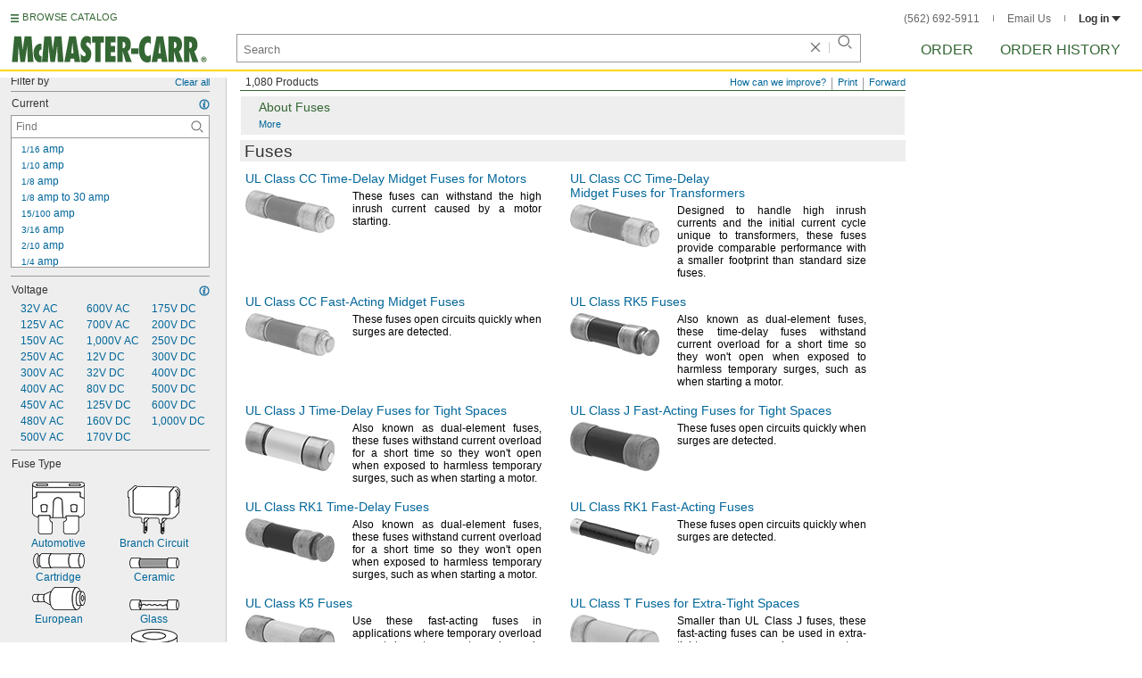

--- FILE ---
content_type: text/html
request_url: https://www.mcmaster.com/products/fuses/current~1-3a/
body_size: 29491
content:
<!DOCTYPE html><html xmlns="http://www.w3.org/1999/xhtml" lang="en" class="csstransitions"><head>
    
    <title>1 3/10 Amp Fuses | McMaster-Carr</title><base href="/products/fuses/current~1-3a/">
    <meta http-equiv="Content-Type" content="text/html;charset=utf-8">
    
    <meta name="google" content="nositelinkssearchbox">
    
    <meta name="apple-itunes-app" content="app-id=611431035, app-clip-bundle-id=com.mcmaster.McMaster-Carr-App.Clip">

    
    
    
         
    
    
    
    

    
      
      
      
      
      
      
      
          
    
    

    















<meta http-equiv="Content-Security-Policy" content="default-src *.mcmaster.com blob:; child-src https://intercom-sheets.com https://www.intercom-reporting.com https://www.youtube.com https://player.vimeo.com https://fast.wistia.net; connect-src *.mcmaster.com wss: https://api.intercom.io https://api-iam.intercom.io https://api-ping.intercom.io https://nexus-websocket-a.intercom.io https://nexus-websocket-b.intercom.io wss://nexus-websocket-a.intercom.io wss://nexus-websocket-b.intercom.io https://uploads.intercomcdn.com https://uploads.intercomusercontent.com; font-src *.mcmaster.com data: https://js.intercomcdn.com http://fonts.intercomcdn.com; frame-src *.mcmaster.com www.youtube.com data:; img-src *.mcmaster.com http://hello.myfonts.net https://hello.myfonts.net http://fast.fonts.net https://fast.fonts.net data: blob: https://js.intercomcdn.com https://static.intercomassets.com https://downloads.intercomcdn.com https://uploads.intercomusercontent.com https://gifs.intercomcdn.com https://video-messages.intercomcdn.com https://messenger-apps.intercom.io https://*.intercom-attachments-5.com https://*.intercom-attachments-6.com https://*.intercom-attachments-9.com; media-src *.mcmaster.com blob: https://js.intercomcdn.com; object-src *.mcmaster.com blob:; style-src *.mcmaster.com 'unsafe-inline'; worker-src *.mcmaster.com blob:; script-src 'report-sample' *.mcmaster.com *.int.mcmaster.com 'unsafe-inline' https://app.intercom.io https://widget.intercom.io https://js.intercomcdn.com 'sha256-misf/hDxOGaMIMWPGJefRxxBAESjqlvcX2heooQw5EU=' 'sha256-7IIz1TY/NjoDWahD8pMNeb9WKWu/RrCfgGKVRjY481c=' 'sha256-VZiYbg13o71eP0sctR3L7b4oBTFMdwXDZNkx3neg9GU=' 'sha256-YOzSMeLrMFt+z3C283yOBrbAaDxYMHTwHrweqIRYIk4=' 'sha256-ejNjGOUABzh29e46NbhkbaqA3/aXaZoBA/ScztlUGNE=' 'sha256-LiUOc3MJ3DRqTEzPwCF5eSVhnKBlgsS7Gw3otsi/PPo=' 'sha256-FRPGnHM37vOQpc3TjuNukVJ6RN2M73M+cdDdOPzYBo0=' 'sha256-dedblW5crqgYjIvejZMCv8oD+A7OO1ECft8KAStSkyo=' 'sha256-l091UXiynOBe5Bham7pgQIwIoi0sDaVjJnWUMCG3wl4=' 'sha256-Na75AkgmqRrQfmBKJo5vmfY4w8mB6h4uXJ3EOkV5BBk=' 'sha256-qCN2nyl40nK0FPmSQ+CZFRi8/k7Yea1T4oe3/SgjUyI=' 'nonce-rtfLjVJXqu4='; report-uri /ContentSecurityPolicy.aspx">












   


    







        

	<link type="application/opensearchdescription+xml" rel="search" href="/init/OpenSearch.aspx">
    <meta name="keywords" content="mcmaster-carr supply company, mcmaster, carr, mcm, MRO, industrial supplies, facilities maintenance, materials management, business-to-business, supply distribution, commercial supplier">
    <meta name="viewport" content="width=1024">
 
    <link rel="icon" type="image/x-icon" sizes="96x96" href="/init/gfx/favicon/favicon.ico">
    <link rel="icon" type="image/png" sizes="114x114" href="/init/gfx/favicon/114x114.png">
    <link rel="icon" type="image/png" sizes="128x128" href="/init/gfx/favicon/128x128.png">
    <link rel="icon" type="image/png" sizes="152x152" href="/init/gfx/favicon/152x152.png">
    <link rel="icon" type="image/png" sizes="167x167" href="/init/gfx/favicon/167x167.png">
    <link rel="icon" type="image/png" sizes="180x180" href="/init/gfx/favicon/180x180.png">
    <link rel="icon" type="image/png" sizes="192x192" href="/init/gfx/favicon/192x192.png">

    <link rel="apple-touch-icon" sizes="114x114" href="/init/gfx/favicon/114x114.png">
    <link rel="apple-touch-icon" sizes="128x128" href="/init/gfx/favicon/128x128.png">
    <link rel="apple-touch-icon" sizes="152x152" href="/init/gfx/favicon/152x152.png">
    <link rel="apple-touch-icon" sizes="167x167" href="/init/gfx/favicon/167x167.png">
    <link rel="apple-touch-icon" sizes="180x180" href="/init/gfx/favicon/180x180.png">
    <link rel="apple-touch-icon" sizes="192x192" href="/init/gfx/favicon/192x192.png">

    
    
    <meta property="og:type" content="website">
    
    
    
	
	<meta name="twitter:card" content="summary">
    
    

    
    
<style>html{color:#333;background:#FFF}body,div,dl,dt,dd,ul,ol,li,h1,h2,h3,h4,h5,h6,pre,code,form,fieldset,legend,input,textarea,p,blockquote,th,td{margin:0;padding:0}fieldset,img{border:0}li{list-style:none;display:list-item}h1,h2,h3,h4,h5,h6{font-size:100%;font-weight:normal}input,textarea,select{font:normal 12px arial,helvetica,sans-serif;line-height:1.3}body{background-color:#FFF;color:#333;font:normal 12px arial,helvetica,sans-serif!important;line-height:1.3!important}iframe{border:0}.DefltOpaqueBackgrnd{background:#FFF}.TopRul{border-top:solid 1px #999}
.VerticalSeprt{color:#999}img{outline-style:none;-moz-outline-style:none}.SecondaryLnk,.ai{font-family:arial,helvetica,sans-serif;color:#069;font-size:11px}.BottomNavLnk{color:#000;text-decoration:none;font-size:11px}
html{height:100%;overflow:hidden}body{height:100%;overflow:hidden;position:relative;-webkit-tap-highlight-color:rgba(0,0,0,0)}#ShellLayout_MainContent_Cntnr{border-right:0;border-left:none;height:100%;width:100%}
#MainContent{background-color:#FFF;overflow:auto;height:100%;padding:0 10px 0 20px;position:relative;zoom:1}#ShellLayout_MainIFrame_Cntnr{height:100%;padding-left:6px}#MainIFrame{height:100%;width:100%;border:0;display:none;position:relative;z-index:400}
.ShellLayout_MainContent_Inner_SecondaryContent_Collapsed{height:100%}
#ShellLayout_SecondaryContent_Cntnr{background-color:white;border-top:0;border-right:0;border-bottom:0;border-left:none;height:100%;left:0;position:absolute;top:0;width:195px;padding-right:5px;z-index:90}.ShellLayout_SecondaryContent_Cntnr_SecondaryContent_Collapsed{display:none}
#Shell_BottomNavWebPart_Cntnr{bottom:0;left:0;position:absolute;width:100%;z-index:300}
.WebToolsetWebPart_Cntnr{background-color:#fff;height:16px;padding-top:3px;position:fixed;white-space:nowrap;z-index:8900}.WebToolsetWebPart-border{border-bottom:1px solid #363;padding-bottom:2px}.WebToolsetToolWebPart_Cntnr{border-top:solid 2px #fff;height:16px;padding:0 6px;white-space:nowrap;z-index:9000}.WebToolsetToolWebPart_Aligned_RIGHT{border-right:solid 1px #999;float:right}.WebToolsetToolWebPart_Aligned_RIGHT:first-child{border-right:0;float:right}.WebToolsetToolWebPart_Aligned_LEFT{font-family:"HelveticaNeueeTextPro-Md",arial,sans-serif;font-size:12px;position:absolute!important;left:0!important;bottom:0}
.WebToolsetToolWebPart_TxtTool_Cntnr{border:none!important;font-weight:500}
.WebToolsetToolWebPart_FormCntnr,.WebToolsetToolWebPart_ConfirmationMsg{background:#fff;border:solid 2px #ddd;display:none;overflow:visible;right:0;padding:10px 10px 0 15px;position:absolute;width:305px;height:auto;z-index:-1}.WebToolsetToolWebPart_ConfirmationMsg{padding-bottom:5px}
#BottomNavWebPart_Cntnr .VerticalSeprt{display:inline;font-size:16px}#BottomNavWebPart_TermsCntnr{float:right;padding-top:4px;padding-right:8px;padding-left:15px}#BottomNavWebPart_TermsCntnr .TermsTxt{color:#000;font-size:11px}#BottomNavWebPart_LnksCntnr{display:inline}#BottomNavWebPart_LnksCntnr .BottomNavLnk{display:inline-block;padding:3px 7px}
.hidden{display:none;visibility:hidden;height:0}
.header--masthead,.masthead-nav a{font-size:14px;font-size:.875rem;font-family:"FuturaLTPro-BoldCond",arial,sans-serif;text-transform:uppercase;color:#363}
button{font:inherit;line-height:normal;overflow:visible;color:inherit;border:0;background:0;padding:0;-webkit-appearance:button}
input[type='text'],input[type='password'],input[type='radio'],input[type='checkbox'],textarea{box-shadow:none}
a{text-decoration:none;color:#000}
#BrowseCatalog_ButtonCntnr img#BrowseCatalog_ButtonImg{cursor:pointer;float:left;height:9px;padding-right:4px}#BrowseCatalog_ButtonCntnr button#BrowseCatalog_Button{color:#363;cursor:pointer;float:left;font-family:"FuturaLTPro-BoldCond",arial,sans-serif;font-size:11px;letter-spacing:.035em;position:relative;top:-3px}
#BrowseCatalog_Cntnr .overlay{background:#999;bottom:0;left:0;pointer-events:none;opacity:0;position:fixed;right:0;top:0;-webkit-transition:opacity .3s ease-out 0s;transition:opacity .3s ease-out 0s;z-index:10000000}
#BrowseCatalog_Cntnr .browse-catalog-menu{background-color:white;display:-webkit-box;display:-webkit-flex;display:-ms-flexbox;display:flex;-webkit-flex-flow:column nowrap;-ms-flex-flow:column nowrap;flex-flow:column nowrap;height:100%;left:-400px;position:fixed;top:0;-webkit-transition:left .3s ease-out 0s;transition:left .3s ease-out 0s;width:400px;z-index:10000005}
#BrowseCatalog_Cntnr .browse-catalog-menu header{-webkit-box-flex:0;-webkit-flex:0 0 58px;-ms-flex:0 0 58px;flex:0 0 58px}#BrowseCatalog_Cntnr .browse-catalog-menu header .logo-link img{height:32px;padding:13px 0 0 13px;width:auto}#BrowseCatalog_Cntnr .browse-catalog-menu header .close-button{background-image:url("https://www.mcmaster.com/mvD/gfx/cancel.png?ver=1643722386");background-origin:content-box;background-repeat:no-repeat;background-size:contain;cursor:pointer;height:16px;position:absolute;right:21px;top:21px;width:16px}#BrowseCatalog_Cntnr .browse-catalog-menu .category-list{overflow-y:scroll}
#BrowseCatalog_Cntnr .browse-catalog-menu .category-tile{-webkit-box-align:center;-webkit-align-items:center;-ms-flex-align:center;align-items:center;border-color:#efefef;border-radius:0;border-style:solid;border-width:.01px;box-sizing:border-box;color:#000;display:-webkit-box;display:-webkit-flex;display:-ms-flexbox;display:flex;height:62px;padding:9.75px 8.5px;width:100%}
#BrowseCatalog_Cntnr .browse-catalog-menu .category-tile>img{height:40.5px;margin-right:9.25px;width:40.5px}#BrowseCatalog_Cntnr .browse-catalog-menu .category-tile>.category-name{font-family:"HelveticaNeueeTextPro-Roman",arial,sans-serif;font-size:13px;font-style:normal;font-weight:bold}
#LogoWebPart_Link{display:block}.logo-web-part a{display:block}.logo-web-part a img{height:32px;width:auto}
.header--masthead{text-transform:none}#LoginUsrCtrlWebPart_LoginLnk{color:#333;float:none;font-family:"HelveticaNeueeTextPro-Roman",arial,sans-serif;font-size:12px;font-weight:bold;margin-right:0}#LoginUsrCtrlWebPart_LoginLnk>svg{fill:#333;margin:0 0 1px 3px;height:6px;width:10px}.masthead-top-right .link-wrapper{display:inline-block}.masthead-top-right .link-wrapper>a{color:#666;font-family:"HelveticaNeueeTextPro-Roman",arial,sans-serif;font-size:12px}
.masthead-top-right .link-wrapper:last-of-type{border-right:0;padding-right:0}
.masthead-top-right .divider{background-color:#878787;display:inline-block;height:7px;width:1px;margin:1px 12px}
.masthead-nav .li-masthead{position:relative;display:block;float:left;margin-right:48px;white-space:nowrap}.masthead-nav .li-masthead:last-of-type{margin-right:0}.masthead-nav .li-masthead.li-masthead--order{width:41px}.masthead-nav .li-masthead.li-masthead--ordhist{padding-left:0}.masthead-nav a{font-size:16px}
.container-searchentry .ac-searchbar{z-index:-1;display:inline;position:absolute;left:0;height:32px;width:100%;padding-left:6px;padding-top:2px;padding-right:68px;vertical-align:middle;font-family:arial,sans-serif;font-size:13px;line-height:20px;text-indent:2px;border:1px;border-radius:2px;box-shadow:none;color:#888;overflow:hidden;box-sizing:border-box}.container-searchentry .searchbar{background-color:#fff;border:1px solid #999;padding-right:68px;text-indent:2px;box-sizing:border-box;font-family:Arial,sans-serif;font-size:13px;height:32px;padding-left:5px;padding-top:2px;vertical-align:middle;width:100%;z-index:1000}.container-searchentry .searchbar::-webkit-input-placeholder{font-family:"HelveticaNeueeTextPro-Roman",arial,sans-serif}
.container-searchentry .clear-button{background:url("https://www.mcmaster.com/init/gfx/searchBoxClearButtonLightGray.svg?ver=1647247808");background-position:center;background-repeat:no-repeat;background-size:contain;cursor:pointer;height:12px;position:absolute;top:10px;right:45px;width:12px}.container-searchentry .clear-button.inactive{display:none}.container-searchentry .VerticalSeprt{background:url("https://www.mcmaster.com/init/gfx/searchBoxVerticalSeparatorDefault.svg?ver=1647247808");background-position:center;background-repeat:no-repeat;background-size:contain;height:14px;position:absolute;top:9px;right:35px;width:1px}.container-searchentry .VerticalSeprt.inactive{display:none}.container-searchentry .searchbar-button{line-height:1;position:relative;top:0;left:-28px;display:inline-block;height:20px;width:20px;text-indent:-5000px;border:0;background:url("https://www.mcmaster.com/init/gfx/searchIconRefreshedLightGray.svg?ver=1647247808");background-repeat:no-repeat;background-position:center;background-size:16px 16px;-webkit-appearance:none;padding-bottom:1px}
.container-masthead{background-color:#fff;border-bottom:2px solid #fed700;box-shadow:0 7px 0 0 #fff;left:0;min-width:525px;padding-bottom:5px;position:absolute;top:0;-webkit-transition:height .3s,-webkit-transform .5s;transition:height .3s,transform .5s;width:100%;z-index:9999}
.container-masthead{height:73px}
.shell-promotionalbannercontainer{height:0;width:100%;position:absolute}
.shell-promotionalbannercontainer{margin-top:80px}
.shell-contentcontainer{position:absolute;bottom:20px;left:0;width:100%;-webkit-transition:top .3s,left .3s,right .3s,padding .3s,-webkit-transform .5s;transition:top .3s,left .3s,right .3s,padding .3s,transform .5s}
.shell-contentcontainer{top:85px}
#BrowseCatalog_ButtonCntnr{display:inline-block;position:absolute;left:12px;top:-24px;-webkit-transition:top .3s,-webkit-transform .5s;transition:top .3s,transform .5s}
#BrowseCatalog_ButtonCntnr{top:16px}
.shell-layout-logo-container{position:absolute;left:11px;bottom:52px;width:auto;-webkit-transition:bottom .3s,-webkit-transform .5s;transition:bottom .3s,transform .5s}
.shell-layout-logo-container{bottom:3px}
.shell-layout-search-entry-container{position:absolute;bottom:8px;left:24px;right:234px;-webkit-transition:left .3s,top .3s,-webkit-transform .5s;transition:left .3s,top .3s,transform .5s}
.shell-layout-search-entry-container{left:265px;margin-right:auto;max-width:700px}
.shell-layout-search-entry-container .suggestions-layout{left:0;right:0;width:auto}
.shell-layout-search-entry-container>.container-searchentry{position:static;width:auto;white-space:nowrap}
.masthead-top-right{position:absolute;right:24px;top:14px;-webkit-transition:right .2s;transition:right .2s}
.shell-layout-masthead-nav-container{position:absolute;right:24px;top:70px;width:auto;-webkit-transition:top .3s,-webkit-transform .5s;transition:top .3s,transform .5s}
.shell-layout-masthead-nav-container{top:46px}
#Shell_BottomNavWebPart_Cntnr{z-index:400;-webkit-text-size-adjust:none}.WebToolsetWebPart_Cntnr{-webkit-transition:width .1s;transition:width .1s}
#BottomNavWebPart_Cntnr{padding-top:0;padding-bottom:2px;padding-left:5px}#BottomNavWebPart_Cntnr .VerticalSeprt{display:inline;font-size:16px}#BottomNavWebPart_TermsCntnr{float:right;padding-top:4px;padding-right:8px;padding-left:15px}#BottomNavWebPart_TermsCntnr .TermsTxt{color:#000;font-size:11px}#BottomNavWebPart_LnksCntnr{display:inline}#BottomNavWebPart_LnksCntnr .BottomNavLnk{display:inline-block;padding:3px 7px}
textarea,select{border:solid 1px #999}
.Clear,.an{clear:both}.Show{display:block}.Hide{display:none}
.ShellLayout_WaitIcon{background-image:url([data-uri]);background-repeat:no-repeat;height:31px;left:48%;position:relative;top:48%;width:31px}.ShellLayout_MainContent_ProdPage_Loaded{padding:0!important;overflow:hidden!important}
div.WebToolsetToolWebPart_RightmostTool_Cntnr{border-right:0;margin-right:0;padding-right:0}
.ToOrdLbl,.aa,.AlsoAvailLbl,.ab,.AddlInfoLbl,.ac,.EmphasizedTxt,.ad{font-weight:bold}
.PageLnk,.AddnlInfoLnk,.SrchLnk{color:#069;text-decoration:none}
.clearDiv{clear:both;line-height:0;height:0}
.ToOrdLbl,.aa,.AlsoAvailLbl,.ab,.AddlInfoLbl,.ac,.EmphasizedTxt,.ad{font-weight:bold}
.Wrd{white-space:nowrap}.SecondaryLnk,.ai{font-size:11px;text-decoration:none}
.ImgCaptionCntnr,.aj{text-align:center}
.floated,.am{float:left}
.smallVerticalGutter,.aq{margin-bottom:5px}
.largeHorizontalGutter,.aw{margin-right:20px}
.ImageCell,.az{vertical-align:top}
.DynamicPage,.jp{padding-bottom:10px}
.PrsnttnCpy,.jt{text-align:justify;line-height:14px}
.AbbrPrsnttn,.kb{border-bottom:solid 1px #FFF;border-left:solid 1px #FFF;border-right:solid 1px #FFF;padding:5px 5px 5px 5px;text-decoration:none;zoom:1}
.AbbrPrsnttn_PrsnttnNm,.ke{font-size:14px;line-height:16px;color:#069}.AboutBox,.kf{padding:5px 10px 5px 20px;background-color:#EEE;border:solid 1px #FFF;margin-top:5px}.AbbrGenInfo,.kg{background-repeat:no-repeat;background-position:-434px -247px;clear:both}.FullGenInfo,.kh{background-repeat:no-repeat;background-position:-521px -145px;clear:both;zoom:1}.AbbrGenInfo_PrsnttnNm,.ki{font-size:14px}
.FullGenInfo_Subhead,.kl{font-size:14px;color:#363}.ToggleLnk,.km{font-size:11px;text-decoration:none;color:#069;text-indent:0}
.GroupPrsnttn_PrsnttnNm,.ko{background-color:#eee;color:#333;font-size:19px;line-height:23px;padding:0 0 0 2px;border-top:solid 1px transparent;border-left:solid 1px transparent;text-indent:2px}
#MastheadLoginWebPartLayout_LoginWebPartCntnr{width:300px;padding:1px 0 0 7px}
#MastheadLoginInner{z-index:10000;background:#FFF;padding:5px 4px 5px 5px}
.MastheadLoginInner_Hide{visibility:hidden;opacity:0;transition:visibility 0s ease-out .15s,opacity .15s ease-out}
#MastheadLoginWebPartLayout_ClosBtn{position:relative;z-index:5;float:right;margin-right:0;margin-top:0}
#MastheadLoginInner_Content{background:#FFF;position:relative;z-index:4;display:inline-block}
#LoginUsrCtrlWebPart_LoginLnk{float:right}
.DynamicPage,.jp,.DynamicPage_PinnedElem,.CtlgPage_PinnedElem{zoom:1;font:12px/14px arial,helvetica,sans-serif}
#ProductPage{width:100%}#ProdPageContent_Inner{padding-bottom:95px}
.SpecSrch_Cntnr,.jg{border-top:solid 1px #CCC;border-right:solid 1px #CCC;border-bottom:solid 1px #CCC;height:100%;float:left;margin-left:10px}.SpecSrch_CntnrWithSlider{margin-left:0;padding-left:10px;z-index:9998;position:relative;background-color:#eee;background-clip:padding-box}.SpecSrch_Inner,.jh{background-color:#eee;position:relative;float:left;width:199px;height:100%;overflow:auto;overflow-x:hidden;scrollbar-color:#999 #cbcbcb;scrollbar-track-color:#cbcbcb;scrollbar-base-color:#999}
.SpecSrch_Cntnr_Display,.jl{display:block}
.ProdPageContent,.jo{display:block;overflow:auto;position:relative;height:100%;width:100%;padding-right:10px;padding-left:15px}
.DynamicPage,.jp{zoom:1;font:12px/14px arial,helvetica,sans-serif}
.DynamicPage,.jp{padding-bottom:10px}
.PrsnttnCpy,.jt{text-align:justify;line-height:14px}
.AbbrPrsnttn,.kb{border-bottom:solid 1px #FFF;border-left:solid 1px #FFF;border-right:solid 1px #FFF;padding:5px 5px 5px 5px;text-decoration:none;zoom:1}
.AbbrPrsnttn_PrsnttnNm,.ke{font-size:14px;line-height:16px;color:#069}.AboutBox,.kf{padding:5px 10px 5px 20px;background-color:#EEE;border:solid 1px #FFF;margin-top:5px}.AbbrGenInfo,.kg{background-repeat:no-repeat;background-position:-434px -247px;clear:both}.FullGenInfo,.kh{background-repeat:no-repeat;background-position:-521px -145px;clear:both;zoom:1}.AbbrGenInfo_PrsnttnNm,.ki{font-size:14px}
.FullGenInfo_Subhead,.kl{font-size:14px;color:#363}.ToggleLnk,.km{font-size:11px;text-decoration:none;color:#069;text-indent:0}
.GroupPrsnttn_PrsnttnNm,.ko{background-color:#eee;color:#333;font-size:19px;line-height:23px;padding:0 0 0 2px;border-top:solid 1px transparent;border-left:solid 1px transparent;text-indent:2px}
.ToOrdLbl,.aa,.AlsoAvailLbl,.ab,.AddlInfoLbl,.ac,.EmphasizedTxt,.ad{font-weight:bold}
.Wrd{white-space:nowrap}.SecondaryLnk,.ai{font-size:11px;text-decoration:none}
.ImgCaptionCntnr,.aj{text-align:center}
.floated,.am{float:left}
.smallVerticalGutter,.aq{margin-bottom:5px}
.largeHorizontalGutter,.aw{margin-right:20px}
.ImageCell,.az{vertical-align:top}
.ProdPageContent .ImgCaptionCntnrHover,.jo .ImgCaptionCntnrHover,.DynamicPage_PinnedElem .ImgCaptionCntnrHover{cursor:pointer}
.GroupPrsnttn .AbbrPrsnttn,.GroupPrsnttn .kb{border-top:solid 1px #fff}
.hidden{display:none;visibility:hidden;height:0}
.badge,.badge-masthead--notifs,.order-summary-notif-badge,.header--masthead,.cai-hdr-title,.cai-hdr-title-v2,.dip-hdr-title,.dip-section-one-text-order,.dip-section-two-text-order,.masthead-nav a,.cp-hdr-title,.cp-second-section-text-special,.sh-hdr-title,.sh-second-section-text-special{font-size:14px;font-size:.875rem;font-family:"FuturaLTPro-BoldCond",arial,sans-serif;text-transform:uppercase;color:#363}.button-primary,.button-submit-resume,.button-contact-us,.dip-section-one-check-delivery-submit-button,.button-add-to-order-inline,.button-add-to-order-inline-disabled,.button-add-to-order-pd,.button-add-to-order-pd-disabled,.button-place-order,.button-send-feedback-toolset,.button-save-order,.button-delete-order,.button-forward-order,.button-send-email,.button-send-feedback,.button-copy--lines,.button-copy--order,.button-copy--order-toggle,.AddCrCrd_PayBtn,.order-dtl-confirm-pay-btn,.summary-place-ord-btn,.button-delete--order-toggle,.order-pad-place-order,.button-activity-pay,.button-change-order-po,.button-change,.button-tertiary--cad,.change-login-settings-button,.button-select,.button-details,.button-delete-selection,.button-add-credit-card,.change-page,.button-secondary,.button-select-bookmark-setting,.button-special-instructions,.button-special-instructions-po,.button-update-order-amount,.button-update-order-name,.order-dtl-save-add-cc-btn,.order-dtl-save-edit-cc-btn,.order-dtl-delete-card-btn,.order-dtl-payment-toggle-btn,.preference-form-save-button,.button-tertiary,.button-cancel-bookmark-setting,.button-add,.button-send-ordhist-question,.header-primary--content,.header-primary--pd,.header-secondary--content,.header-secondary--pd,.label-primary,.label-secondary,.addressbook-contactname,.addressbook-delivery,.addressbook-notifications,.addressbook-preferences,.addressbook-parcel-preferences,.addressbook-addbutton,.addressbook-freight-preferences,.addressbook-inherited-preferences,.addressbook-certificates,.cai-section-cntnr-title,.cai-section-sub-cntnr-caption-header,.carousel-cntnr .left-carousel-txt,.carousel-cntnr .right-carousel-txt,.label--password-strength,.dip-section-cntnr-title,.dip-section-two-text-delivery-method,.ep-hdr-title,.ep-section-cntnr-title,.label-login,.order-pad-needby-hdr-cntnr,.text-title--cad,.text-title--mobile,.cp-section-cntnr-title,.sh-section-cntnr-title,.ribbon-cntnr .prev-ordr-txt,.ribbon-cntnr .next-ordr-txt,.ribbon-cntnr .arrow,.title--termsandconditions,.header-subsection--termsandconditions,.related-catalog-pages-summary,.toolset-page-number-header,.order-pad-input-header,.order-pad-heading-2,.order-pad-title,.preference-title,.make-default-text,.input-make-default-text,.pref-value-delivery-type,.edit-value,.delete-value,.delete-value-prompt,.additional-instructions-label{font-family:"DINNextLTPro-Medium",arial,sans-serif}.copy,.disclaimer--cad ~ .cntnr--print-cad,.link--copy,.link--login,.link--login-alert,.link--copy--cad,.link-undo,.button-cancel-bookmark-setting,.link--content-limit,.link-cancel,.link-undo--login,.link--login-nav,.label-punchout,.link-cancel-email,.link-clear-filter,.link-cancel-feedback,.order-dtl-edit-cc-label,.order-dtl-edit-cc-delete,.order-dtl-confirm-cancel-btn,.order-dtl-cancel-add-cc-btn,.order-dtl-cancel-edit-cc-btn,.order-dtl-cancel-delete-card-btn,.AddCrCrd_CnclBtn,.order-pad-save-cancel-link,.input-hidden,.input-simple,.cai-hdr-subtitle,.cai-hdr-subtext,.cai-section-text,.cai-section-text.cai-second-section,.cai-first-section-text-special,.cai-section-text-boxes,.cai-section-text-left,.cai-section-text-bold,.cai-section-title,.cai-hdr-subtitle-v2,.cai-system-requirements-header,.cai-system-requirements-list-item,.cai-section-sub-cntnr-caption-text,.text--content-limit,.text--tnc-create-login,.dip-hdr-subtext,.dip-section-cntnr,.dip-hdr-subtitle,.dip-section-one-text,.ep-hdr-txt,.ep-section-text,.ep-section-text-left,.ep-section-text-bold,.ep-question-text-special,.ep-learn-more-button,.ep-contact-button,.cntnr--cad-layout,.cntnr--ord-tools,.spec-search--value,.cntnr--product-info,.link--search,.link--partnbr,.link--addtnl-content,.link--related-itm,.link--secondary,.cntnr-incmplords--notifitemview,.text--forgot-password,.text--create-password,.notification-body,.new-notification-body,.needby-selection--text,.message-failure,.product-description,.text-description--cad,.text-description--mobile,.text-row1left--mobile,.text-row1right--mobile,.text-row2--mobile,.text-row3left--mobile,.text-row3right--mobile,.text-row4--mobile,.text-legal--mobile,.cp-hdr-subtitle,.cp-hdr-subtext,.cp-section-text,.cp-section-text.cp-second-section,.cp-first-section-text-special,.cp-sample-certificate-title,.sh-hdr-subtitle,.sh-hdr-subtext,.sh-section-text,.sh-section-text.sh-second-section,.sh-first-section-text-special,.sh-sample-certificate-title,.container-searchentry .suggestions-layout,.nosrchrslts,.copy--termsandconditions,.copy-subsection-termsandconditions,.toolset-tool-send,.toolset-tool-print,.toolset-tool-how-can-we-improve,.related-catalog-pages-container,.catalog-link-input,.toolset-feedback-form,.toolset-email-to-cntnr,.toolset-email-from-cntnr,.toolset-email-subject-cntnr,.toolset-email-body,.toolset-email-footer-toolbar-cntnr,.order-pad-print-tool,.order-pad-save-tool,.order-pad-table-tool,.orderchange-form,.order-pad-delete-tool,.order-pad-show-line-ref-tool,.order-pad-hide-line-ref-tool,.order-pad-forward-tool,.order-pad-print-tool-cntnr,.order-pad-table-tool-cntnr,.order-pad-change-tool-cntnr,.order-pad-delete-tool-cntnr,.order-pad-show-line-ref-tool-cntnr,.order-pad-hide-line-ref-tool-cntnr,.saved-orders-save-tool-cntnr,.order-pad-forward-tool-cntnr,.message-copiedlines--count,.order-dtl-po::-webkit-input-placeholder,.order-dtl-po-toggle::-webkit-input-placeholder,.order-dtl-totals-detailed-tax-instructions,.order-dtl-totals-detailed-tax-instructions2,.current-order-dtl-po:invalid,.saved-order-dtl-po:invalid,.panel-contextmenu,.ie8-tableview-content,.order-pad-po::-webkit-input-placeholder,.order-pad-po:invalid,.line-section,.line-reference-input::-webkit-input-placeholder,.new-line-part-number-input::-webkit-input-placeholder,.new-line-quantity-input::-webkit-input-placeholder,.new-line-reference-input::-webkit-input-placeholder,.order-pad-add-line,.switch-mode-link,.order-pad-create-login,.order-pad-log-in,.applicable-shipping-tax-text,.order-pad-detailed-tax-instructions,.applicable-shipping-tax-text2,.preference-content,.preference-content-no-scroll-box,.preference-summary-content,.pref-value-delivery-method,.pref-value-estimate,.pref-value-shipping-charge,.add-pref-value-link,.cancel-values-link,.preference-form-clear-button,.additional-instructions-text,.additional-instructions-add-link,.saved-orders-link,.saved-order-individual-link,.prop-65-warning,.order-pad-email-to-cntnr,.order-pad-email-from-cntnr,.order-pad-email-body,.order-pad-email-footer-toolbar-cntnr,.email-selection--text,.forward-create-login{font-size:12px;font-size:.75rem;font-family:"HelveticaNeueeTextPro-Roman",arial,sans-serif}
.copy,.disclaimer--cad ~ .cntnr--print-cad,.link--copy,.link--login,.link--login-alert,.link--copy--cad,.link-undo,.button-cancel-bookmark-setting,.link--content-limit,.link-cancel,.link-undo--login,.link--login-nav,.label-punchout,.link-cancel-email,.link-clear-filter,.link-cancel-feedback,.order-dtl-edit-cc-label,.order-dtl-edit-cc-delete,.order-dtl-confirm-cancel-btn,.order-dtl-cancel-add-cc-btn,.order-dtl-cancel-edit-cc-btn,.order-dtl-cancel-delete-card-btn,.AddCrCrd_CnclBtn,.order-pad-save-cancel-link,.input-hidden,.input-simple,.cai-hdr-subtitle,.cai-hdr-subtext,.cai-section-text,.cai-section-text.cai-second-section,.cai-first-section-text-special,.cai-section-text-boxes,.cai-section-text-left,.cai-section-text-bold,.cai-section-title,.cai-hdr-subtitle-v2,.cai-system-requirements-header,.cai-system-requirements-list-item,.cai-section-sub-cntnr-caption-text,.text--content-limit,.text--tnc-create-login,.dip-hdr-subtext,.dip-section-cntnr,.dip-hdr-subtitle,.dip-section-one-text,.ep-hdr-txt,.ep-section-text,.ep-section-text-left,.ep-section-text-bold,.ep-question-text-special,.ep-learn-more-button,.ep-contact-button,.cntnr--cad-layout,.cntnr--ord-tools,.spec-search--value,.cntnr--product-info,.link--search,.link--partnbr,.link--addtnl-content,.link--related-itm,.link--secondary,.cntnr-incmplords--notifitemview,.text--forgot-password,.text--create-password,.notification-body,.new-notification-body,.needby-selection--text,.message-failure,.product-description,.text-description--cad,.text-description--mobile,.text-row1left--mobile,.text-row1right--mobile,.text-row2--mobile,.text-row3left--mobile,.text-row3right--mobile,.text-row4--mobile,.text-legal--mobile,.cp-hdr-subtitle,.cp-hdr-subtext,.cp-section-text,.cp-section-text.cp-second-section,.cp-first-section-text-special,.cp-sample-certificate-title,.sh-hdr-subtitle,.sh-hdr-subtext,.sh-section-text,.sh-section-text.sh-second-section,.sh-first-section-text-special,.sh-sample-certificate-title,.container-searchentry .suggestions-layout,.nosrchrslts,.copy--termsandconditions,.copy-subsection-termsandconditions,.toolset-tool-send,.toolset-tool-print,.toolset-tool-how-can-we-improve,.related-catalog-pages-container,.catalog-link-input,.toolset-feedback-form,.toolset-email-to-cntnr,.toolset-email-from-cntnr,.toolset-email-subject-cntnr,.toolset-email-body,.toolset-email-footer-toolbar-cntnr,.order-pad-print-tool,.order-pad-save-tool,.order-pad-table-tool,.orderchange-form,.order-pad-delete-tool,.order-pad-show-line-ref-tool,.order-pad-hide-line-ref-tool,.order-pad-forward-tool,.order-pad-print-tool-cntnr,.order-pad-table-tool-cntnr,.order-pad-change-tool-cntnr,.order-pad-delete-tool-cntnr,.order-pad-show-line-ref-tool-cntnr,.order-pad-hide-line-ref-tool-cntnr,.saved-orders-save-tool-cntnr,.order-pad-forward-tool-cntnr,.message-copiedlines--count,.order-dtl-po::placeholder,.order-dtl-po-toggle::placeholder,.order-dtl-totals-detailed-tax-instructions,.order-dtl-totals-detailed-tax-instructions2,.current-order-dtl-po:invalid,.saved-order-dtl-po:invalid,.panel-contextmenu,.ie8-tableview-content,.order-pad-po::placeholder,.order-pad-po:invalid,.line-section,.line-reference-input::placeholder,.new-line-part-number-input::placeholder,.new-line-quantity-input::placeholder,.new-line-reference-input::placeholder,.order-pad-add-line,.switch-mode-link,.order-pad-create-login,.order-pad-log-in,.applicable-shipping-tax-text,.order-pad-detailed-tax-instructions,.applicable-shipping-tax-text2,.preference-content,.preference-content-no-scroll-box,.preference-summary-content,.pref-value-delivery-method,.pref-value-estimate,.pref-value-shipping-charge,.add-pref-value-link,.cancel-values-link,.preference-form-clear-button,.additional-instructions-text,.additional-instructions-add-link,.saved-orders-link,.saved-order-individual-link,.prop-65-warning,.order-pad-email-to-cntnr,.order-pad-email-from-cntnr,.order-pad-email-body,.order-pad-email-footer-toolbar-cntnr,.email-selection--text,.forward-create-login{font-size:12px;font-size:.75rem;font-family:"HelveticaNeueeTextPro-Roman",arial,sans-serif}
button{font:inherit;line-height:normal;overflow:visible;color:inherit;border:0;background:0;padding:0;-webkit-appearance:button}
.button-primary,.button-secondary,.button-tertiary,.button-select-bookmark-setting,.button-cancel-bookmark-setting,.button-submit-resume,.button-change-order-po,.button-contact-us,.button-change,.dip-section-one-check-delivery-submit-button,.button-add-to-order-inline,.button-add-to-order-inline-disabled,.button-tertiary--cad,.button-add-to-order-pd,.button-add-to-order-pd-disabled,.change-login-settings-button,.button-select,.button-add,.button-place-order,.button-special-instructions,.button-details,.button-delete-selection,.button-add-credit-card,.button-special-instructions-po,.button-update-order-amount,.button-send-ordhist-question,.change-page,.button-send-feedback-toolset,.button-save-order,.button-delete-order,.button-forward-order,.button-send-email,.button-send-feedback,.button-copy--lines,.button-update-order-name,.order-dtl-save-add-cc-btn,.order-dtl-save-edit-cc-btn,.order-dtl-delete-card-btn,.AddCrCrd_PayBtn,.order-dtl-payment-toggle-btn,.order-dtl-confirm-pay-btn,.summary-place-ord-btn,.order-pad-place-order,.preference-form-save-button,.button-activity-pay{-webkit-transition:background-color .3s ease;transition:background-color .3s ease;text-transform:uppercase;border-radius:2px;box-shadow:none}
.button-primary,.button-submit-resume,.button-contact-us,.dip-section-one-check-delivery-submit-button,.button-add-to-order-inline,.button-add-to-order-inline-disabled,.button-add-to-order-pd,.button-add-to-order-pd-disabled,.button-place-order,.button-send-feedback-toolset,.button-save-order,.button-delete-order,.button-forward-order,.button-send-email,.button-send-feedback,.button-copy--lines,.button-copy--order,.button-copy--order-toggle,.AddCrCrd_PayBtn,.order-dtl-confirm-pay-btn,.summary-place-ord-btn,.button-delete--order-toggle,.order-pad-place-order,.button-activity-pay{font-size:12px;font-size:.75rem;padding:3px 15px;color:#fff;border:1px solid #363;background-color:#363}
.wrapper-ordernotiflines,.container-searchentry .suggestions-layout,.nosrchrslts{border:1px solid #eee;background-color:#fff;box-shadow:1px 1px 1px 0 rgba(51,51,51,0.35)}
input[type='text'],input[type='password'],input[type='radio'],input[type='checkbox'],textarea{box-shadow:none}
a{text-decoration:none;color:#000}
.link-undo,.button-cancel-bookmark-setting,.link--content-limit,.link-cancel,.link-undo--login,.link--login-nav,.label-punchout,.link-cancel-email,.link-clear-filter,.link-cancel-feedback,.order-dtl-edit-cc-label,.order-dtl-edit-cc-delete,.order-dtl-confirm-cancel-btn,.order-dtl-cancel-add-cc-btn,.order-dtl-cancel-edit-cc-btn,.order-dtl-cancel-delete-card-btn,.AddCrCrd_CnclBtn,.order-pad-save-cancel-link{color:#999}
.link--login-nav{font-family:"HelveticaNeueeTextPro-Roman",arial,sans-serif;font-size:12px;font-weight:normal;padding-left:6px;color:#555}
#LogoWebPart_Link{display:block}.logo-web-part a{display:block}.logo-web-part a img{height:32px;width:auto}
.header--masthead{text-transform:none}#LoginUsrCtrlWebPart_LoginLnk{color:#333;float:none;font-family:"HelveticaNeueeTextPro-Roman",arial,sans-serif;font-size:12px;font-weight:bold;margin-right:0}#LoginUsrCtrlWebPart_LoginLnk>svg{fill:#333;margin:0 0 1px 3px;height:6px;width:10px}.masthead-top-right .link-wrapper{display:inline-block}.masthead-top-right .link-wrapper>a{color:#666;font-family:"HelveticaNeueeTextPro-Roman",arial,sans-serif;font-size:12px}
.masthead-top-right .link-wrapper:last-of-type{border-right:0;padding-right:0}
.masthead-top-right .divider{background-color:#878787;display:inline-block;height:7px;width:1px;margin:1px 12px}
.text-login{margin-right:10px}
#MastheadEmailUsWebPart_ContentContainer .dialog{background:#FFF;border:1px solid #cbcbcb;border-top:2px solid #fed700;box-shadow:0 5px 7px #cbcbcb;overflow:hidden;position:absolute;right:76px;top:27px;-webkit-transition:opacity .15s ease-out,height .2s ease-out;transition:opacity .15s ease-out,height .2s ease-out;width:500px;z-index:10000}#MastheadEmailUsWebPart_ContentContainer .dialog.hide{visibility:hidden;opacity:0;-webkit-transition:visibility 0s ease-out .15s,opacity .15s ease-out,height 0s;transition:visibility 0s ease-out .15s,opacity .15s ease-out,height 0s}#MastheadEmailUsWebPart_ContentContainer .dialog.show-form .email-us-confirmation{display:none}
#MastheadEmailUsWebPart_ContentContainer .dialog .section{border-bottom:1px solid #cbcbcb}#MastheadEmailUsWebPart_ContentContainer .dialog .section:last-child{border:0}#MastheadEmailUsWebPart_ContentContainer .dialog .section button.close{background-image:url("https://www.mcmaster.com/mvD/gfx/ex.png?ver=1524877256");background-repeat:no-repeat;background-position:center;cursor:pointer;height:13px;right:15px;position:absolute;top:13px;width:13px}#MastheadEmailUsWebPart_ContentContainer .dialog header{background-color:#f2f2f2;font-style:normal;font-weight:400;padding:5px 0 0 25px}#MastheadEmailUsWebPart_ContentContainer .dialog header .title{color:#363;font-size:16px;font-family:"DINNextLTPro-Medium",Arial,sans-serif}#MastheadEmailUsWebPart_ContentContainer .dialog header .subtitle{color:#000;font-size:12px;margin-top:5px;padding-bottom:3px;font-family:"HelveticaNeueeTextPro-Roman",Arial,sans-serif}#MastheadEmailUsWebPart_ContentContainer .dialog .from-section{color:#777;font-family:arial,sans-serif;padding:12px 25px}#MastheadEmailUsWebPart_ContentContainer .dialog .from-section .from-label{float:left;margin-right:10px}#MastheadEmailUsWebPart_ContentContainer .dialog .from-section .from-input-wrapper{display:block;overflow:hidden}#MastheadEmailUsWebPart_ContentContainer .dialog .from-section .from-input{background:0;border:0;width:100%}#MastheadEmailUsWebPart_ContentContainer .dialog .message-section{max-height:384px;min-height:200px;padding:20px 20px 20px 25px;overflow:auto}
#MastheadEmailUsWebPart_ContentContainer .dialog .message-section textarea,#MastheadEmailUsWebPart_ContentContainer .dialog .message-section pre{margin:0;padding:0;outline:0;border:0}#MastheadEmailUsWebPart_ContentContainer .dialog .message-section .expanding-area{position:relative;background:#fff}#MastheadEmailUsWebPart_ContentContainer .dialog .message-section .expanding-area>textarea,#MastheadEmailUsWebPart_ContentContainer .dialog .message-section .expanding-area>pre{background:transparent;white-space:pre-wrap;word-wrap:break-word}#MastheadEmailUsWebPart_ContentContainer .dialog .message-section .expanding-area>textarea{-ms-box-sizing:border-box;box-sizing:border-box;width:100%;height:100%}#MastheadEmailUsWebPart_ContentContainer .dialog .message-section .expanding-area.active>textarea{overflow:hidden;position:absolute;top:0;left:0;height:100%;resize:none}#MastheadEmailUsWebPart_ContentContainer .dialog .message-section .expanding-area>pre{display:none}#MastheadEmailUsWebPart_ContentContainer .dialog .message-section .expanding-area.active>pre{display:block;visibility:hidden}#MastheadEmailUsWebPart_ContentContainer .dialog footer{height:23px;position:relative;padding:15px 25px}#MastheadEmailUsWebPart_ContentContainer .dialog footer .left-container{left:25px;position:absolute;top:15px}#MastheadEmailUsWebPart_ContentContainer .dialog footer .right-container{position:absolute;right:25px;top:15px}#MastheadEmailUsWebPart_ContentContainer .dialog footer .button-send-feedback{float:left}#MastheadEmailUsWebPart_ContentContainer .dialog footer .link-cancel-feedback{float:left;margin:4px 0 0 15px;padding-left:0}#MastheadEmailUsWebPart_ContentContainer .dialog footer .footer-message-container{float:left;margin:4px 0 0 15px;pointer-events:none}
#MastheadEmailUsWebPart_ContentContainer .dialog footer .email-message{color:#999;float:right;font-family:"HelveticaNeueeTextPro-Roman",arial,sans-serif;font-size:12px;font-style:normal;font-weight:400;margin-top:4px}#MastheadEmailUsWebPart_ContentContainer .dialog footer .email-message>a{color:#999}
.container--loginbox{position:absolute;z-index:3;top:7px;right:0;margin-top:20px;margin-right:20px;padding:5px 4px 5px 5px;white-space:normal;text-transform:none;background:#fff;box-shadow:0 5px 7px rgba(0,0,0,0.3);border-top:2px solid #fed700}.closeicon--mastheadlogin{position:relative;color:inherit}.closeicon--mastheadlogin:before{right:3px;display:inline-block;width:16px;height:16px;margin-right:0;content:'';background-image:url("https://www.mcmaster.com/init/gfx/circleX.svg?ver=1542199372");background-repeat:no-repeat;background-position:top right;background-size:14px 14px}
.masthead-nav .li-masthead{position:relative;display:block;float:left;margin-right:48px;white-space:nowrap}.masthead-nav .li-masthead:last-of-type{margin-right:0}.masthead-nav .li-masthead.li-masthead--order{width:41px}.masthead-nav .li-masthead.li-masthead--ordhist{padding-left:0}.masthead-nav a{font-size:16px}
.label-punchout{position:absolute;margin:-17px -5px 1px 0;text-transform:capitalize;color:#777}
.container-searchentry .ac-searchbar{z-index:-1;display:inline;position:absolute;left:0;height:32px;width:100%;padding-left:6px;padding-top:2px;padding-right:68px;vertical-align:middle;font-family:arial,sans-serif;font-size:13px;line-height:20px;text-indent:2px;border:1px;border-radius:2px;box-shadow:none;color:#888;overflow:hidden;box-sizing:border-box}.container-searchentry .searchbar{background-color:#fff;border:1px solid #999;padding-right:68px;text-indent:2px;box-sizing:border-box;font-family:Arial,sans-serif;font-size:13px;height:32px;padding-left:5px;padding-top:2px;vertical-align:middle;width:100%;z-index:1000}.container-searchentry .searchbar::-webkit-input-placeholder{font-family:"HelveticaNeueeTextPro-Roman",arial,sans-serif}
.container-searchentry .searchbar:focus{border:1px solid #999;background-color:transparent}
.container-searchentry .clear-button{background:url("https://www.mcmaster.com/init/gfx/searchBoxClearButtonLightGray.svg?ver=1647247808");background-position:center;background-repeat:no-repeat;background-size:contain;cursor:pointer;height:12px;position:absolute;top:10px;right:45px;width:12px}
.container-searchentry .clear-button.inactive{display:none}.container-searchentry .VerticalSeprt{background:url("https://www.mcmaster.com/init/gfx/searchBoxVerticalSeparatorDefault.svg?ver=1647247808");background-position:center;background-repeat:no-repeat;background-size:contain;height:14px;position:absolute;top:9px;right:35px;width:1px}.container-searchentry .VerticalSeprt.inactive{display:none}.container-searchentry .searchbar-button{line-height:1;position:relative;top:0;left:-28px;display:inline-block;height:20px;width:20px;text-indent:-5000px;border:0;background:url("https://www.mcmaster.com/init/gfx/searchIconRefreshedLightGray.svg?ver=1647247808");background-repeat:no-repeat;background-position:center;background-size:16px 16px;-webkit-appearance:none;padding-bottom:1px}
.container-searchentry .suggestions-layout{z-index:10000;top:36px;display:none;overflow:hidden;background:#fff}
.ac-content{display:none;background-color:#fff;border:solid 1px #999;position:absolute;overflow:hidden;top:20px}
.csstransitions .ac-content{transition:height .2s linear;-webkit-transition:height .2s linear;-moz-transition:height .2s linear}.container-masthead{background-color:#fff;border-bottom:2px solid #fed700;box-shadow:0 7px 0 0 #fff;left:0;min-width:525px;padding-bottom:5px;position:absolute;top:0;-webkit-transition:height .3s,-webkit-transform .5s;transition:height .3s,transform .5s;width:100%;z-index:9999}
.container-masthead{height:73px}
.shell-promotionalbannercontainer{height:0;width:100%;position:absolute}
.shell-promotionalbannercontainer{margin-top:80px}
.shell-contentcontainer{position:absolute;bottom:20px;left:0;width:100%;-webkit-transition:top .3s,left .3s,right .3s,padding .3s,-webkit-transform .5s;transition:top .3s,left .3s,right .3s,padding .3s,transform .5s}
.shell-contentcontainer{top:85px}
#BrowseCatalog_ButtonCntnr{display:inline-block;position:absolute;left:12px;top:-24px;-webkit-transition:top .3s,-webkit-transform .5s;transition:top .3s,transform .5s}
#BrowseCatalog_ButtonCntnr{top:16px}
.shell-layout-logo-container{position:absolute;left:11px;bottom:52px;width:auto;-webkit-transition:bottom .3s,-webkit-transform .5s;transition:bottom .3s,transform .5s}
.shell-layout-logo-container{bottom:3px}
.shell-layout-search-entry-container{position:absolute;bottom:8px;left:24px;right:234px;-webkit-transition:left .3s,top .3s,-webkit-transform .5s;transition:left .3s,top .3s,transform .5s}
.shell-layout-search-entry-container{left:265px;margin-right:auto;max-width:700px}
.shell-layout-search-entry-container .suggestions-layout{left:0;right:0;width:auto}
.shell-layout-search-entry-container>.container-searchentry{position:static;width:auto;white-space:nowrap}
.masthead-top-right{position:absolute;right:24px;top:14px;-webkit-transition:right .2s;transition:right .2s}
.shell-layout-masthead-nav-container{position:absolute;right:24px;top:70px;width:auto;-webkit-transition:top .3s,-webkit-transform .5s;transition:top .3s,transform .5s}
.shell-layout-masthead-nav-container{top:46px}
#Shell_BottomNavWebPart_Cntnr{z-index:400;-webkit-text-size-adjust:none}.nosrchrslts{display:block;background:#fff;position:absolute;padding:5px;left:0;right:0;margin-top:4px;white-space:pre-wrap}.nosrchrslts-hide{display:none}.nosrchrslts{display:block;background:#fff;position:absolute;padding:3px 4px 3px 3px;margin:0;white-space:normal;line-height:1.15;z-index:1}.nosrchrslts-hide{display:none}#BrowseCatalog_ButtonCntnr img#BrowseCatalog_ButtonImg{cursor:pointer;float:left;height:9px;padding-right:4px}#BrowseCatalog_ButtonCntnr button#BrowseCatalog_Button{color:#363;cursor:pointer;float:left;font-family:"FuturaLTPro-BoldCond",arial,sans-serif;font-size:11px;letter-spacing:.035em;position:relative;top:-3px}
#BrowseCatalog_Cntnr .overlay{background:#999;bottom:0;left:0;pointer-events:none;opacity:0;position:fixed;right:0;top:0;-webkit-transition:opacity .3s ease-out 0s;transition:opacity .3s ease-out 0s;z-index:10000000}
#BrowseCatalog_Cntnr .browse-catalog-menu{background-color:white;display:-webkit-box;display:-webkit-flex;display:-ms-flexbox;display:flex;-webkit-flex-flow:column nowrap;-ms-flex-flow:column nowrap;flex-flow:column nowrap;height:100%;left:-400px;position:fixed;top:0;-webkit-transition:left .3s ease-out 0s;transition:left .3s ease-out 0s;width:400px;z-index:10000005}
#BrowseCatalog_Cntnr .browse-catalog-menu header{-webkit-box-flex:0;-webkit-flex:0 0 58px;-ms-flex:0 0 58px;flex:0 0 58px}#BrowseCatalog_Cntnr .browse-catalog-menu header .logo-link img{height:32px;padding:13px 0 0 13px;width:auto}#BrowseCatalog_Cntnr .browse-catalog-menu header .close-button{background-image:url("https://www.mcmaster.com/mvD/gfx/cancel.png?ver=1643722386");background-origin:content-box;background-repeat:no-repeat;background-size:contain;cursor:pointer;height:16px;position:absolute;right:21px;top:21px;width:16px}#BrowseCatalog_Cntnr .browse-catalog-menu .category-list{overflow-y:scroll}
#BrowseCatalog_Cntnr .browse-catalog-menu .category-tile{-webkit-box-align:center;-webkit-align-items:center;-ms-flex-align:center;align-items:center;border-color:#efefef;border-radius:0;border-style:solid;border-width:.01px;box-sizing:border-box;color:#000;display:-webkit-box;display:-webkit-flex;display:-ms-flexbox;display:flex;height:62px;padding:9.75px 8.5px;width:100%}
#BrowseCatalog_Cntnr .browse-catalog-menu .category-tile>img{height:40.5px;margin-right:9.25px;width:40.5px}#BrowseCatalog_Cntnr .browse-catalog-menu .category-tile>.category-name{font-family:"HelveticaNeueeTextPro-Roman",arial,sans-serif;font-size:13px;font-style:normal;font-weight:bold}
.WebToolsetWebPart_Cntnr{-webkit-transition:width .1s;transition:width .1s}
.title{margin:5px 0 5px 0;font-size:14px;font-weight:400;font-style:normal;color:#363}
.subtitle{margin-top:5px;padding-bottom:3px;font-weight:400;font-style:normal;font-size:12px;color:#000}
.button-send-feedback{margin:0;display:inline}
.link-cancel-feedback{display:inline;padding-left:15px}
.wrapper-ordernotif{min-height:14px}
p{height:-webkit-min-content;height:-moz-min-content;height:min-content;margin:0}
span{height:-webkit-min-content;height:-moz-min-content;height:min-content}ul{padding-left:0;margin:0}ul li{list-style-position:inside}
.TextDisplay_fraction__18Y8a{font-size:10px;line-height:11px}.TextDisplay_plainText__1RPQ9{white-space:pre-wrap}
*,:focus,:hover{outline:0}
:root{--fontfamily-helveticaNeueeTextProRoman:"HelveticaNeueeTextPro-Roman",arial,sans-serif;--fontfamily-helveticaNeueeTextProMedium:"HelveticaNeueeTextPro-Md",arial,sans-serif;--fontfamily-DINNextLTProMedium:"DINNextLTPro-Medium",arial,sans-serif;--fontsize-xsmall:10px;--fontsize-small:11px;--fontsize-medium:12px;--fontweight-light:400;--fontweight-dark:500;--fontweight-bold:700;--lineheight-medium:100%;--lineheight-tall:120%;--color-blue:#069;--color-charcoal:#333;--color-darkgrey:#666;--color-green:#363;--color-grey:#878787;--color-yellow:#fed700;--color-mediumdarkgrey:#666}
.SpecSearchFrame_container__yw5oO{height:100%;margin:0;width:242px;font-family:HelveticaNeueeTextPro-Roman,arial,sans-serif}.SpecSearchFrame_frame__2dmuX{padding-left:2px;padding-right:17px;padding-bottom:10px;background-color:#eee}.SpecSearchFrame_specFrameHeader__LXoos{width:100%;height:16px;padding-top:3px;padding-bottom:2px;position:-webkit-sticky;position:sticky;top:0;background-color:#eee;border-bottom:1px solid #999;margin-bottom:-9px;z-index:5}.SpecSearchFrame_filterByHeader__bUEi-{font-family:HelveticaNeueeTextPro-Md,arial,sans-serif;font-size:12px;font-weight:500;color:#333;float:left;top:0}.SpecSearchFrame_clearAll__3bLj0{font-size:11px;color:#069;float:right;position:-webkit-sticky;position:sticky;top:0;margin-top:2px}
.AttributeDisplay_divider__3MjXN{margin-top:6px;margin-bottom:2px;border-top:1px solid #999;height:0;line-height:0}
.AttributeDisplay_attributeHeaderContainer__ZP4sP{-ms-flex-align:center;align-items:center;display:-ms-flexbox;display:flex;-ms-flex-pack:justify;justify-content:space-between;position:-webkit-sticky;position:sticky;background-color:#eee;top:22px}.AttributeDisplay_attributeHeaderContainer__ZP4sP>:last-child{margin-left:auto}.AttributeDisplay_attributeHeaderContainer__ZP4sP>:first-child{margin-left:0}.AttributeHeaderDisplay_attributeName__8cN3a{font-family:HelveticaNeueeTextPro-Md,arial,sans-serif;font-size:12px;text-align:left;font-weight:500;padding:6px 0 3px 1px;vertical-align:top;display:inline-block}.AttributeHeaderDisplay_industrialInfoIconContainer__1MnFx{margin:3px 0 0 2px}
.AttributeDisplayTypes_scrollable__1-e8W{overflow-y:auto;overflow-x:hidden;width:99.1%;max-height:140px;background-color:#fff;border:#999;border-style:solid;border-width:0 1px 1px;padding:2px 0;margin-bottom:9px;margin-top:2px;scrollbar-color:#999 #cbcbcb;scrollbar-track-color:#cbcbcb;scrollbar-base-color:#999}
.AttributeDisplayTypes_contextualSearchContainer__JmG9Q{position:relative;width:99.1%;height:24px;margin-top:2px}.AttributeDisplayTypes_contextualSearchBar__wkCxE{font-family:HelveticaNeueeTextPro-Roman,arial,sans-serif;width:100%;height:100%;border-radius:0;border:1px solid #999;text-indent:5px}
.AttributeDisplayTypes_contextualSearchIcon__3KfXw{border:0;background-position:50%;background-repeat:no-repeat;background-size:contain;position:absolute;z-index:9;right:5px;margin-top:1px;top:50%;-ms-transform:translateY(-50%);-webkit-transform:translateY(-50%);transform:translateY(-50%)}
.AttributeDisplayTypes_contextualSearchMagIcon__rllqU{background:url("https://www.mcmaster.com/init/gfx/searchIconRefreshedLightGray.svg?ver=1647247808");height:14px;width:14px}
.AttributeDisplayTypes_flexTable__1iqJ1{display:-ms-flexbox;display:flex;width:100%;-ms-flex-wrap:wrap;flex-wrap:wrap}
.AttributeDisplayTypes_inputWithButton__2rxi9 button:focus,input:focus~button{color:#069;cursor:pointer}
.SpecDisplay_specName__2TsFr{font-family:HelveticaNeueeTextPro-Roman,arial,sans-serif;font-size:12px;line-height:14px;text-align:left}
.HighlightableTextDisplay_normalChar__3mLcY{background-color:rgba(0,0,0,0)}.ImageGridAttribute_flexItem__3gRQl{-ms-flex-align:baseline;align-items:baseline}.ImageGridAttribute_flexItem__3gRQl,.ImageGridAttribute_flexItemFirefox__3lwAO{display:-ms-flexbox;display:flex;-ms-flex-flow:row wrap;flex-flow:row wrap;margin-top:6px}.IndustrialInfoIcon_iconContainer__1j7gb{height:12px}.IndustrialInfoIcon_icon__1xF5Q{opacity:0;transition:opacity .3s ease-in-out}.IndustrialInfoIcon_iconActive__Jt6Wo,.IndustrialInfoIcon_iconHighlight__1rWIi{opacity:1;transition:opacity .3s ease-in-out}
.VerticalImageValue_verticalImage__3qG-M{cursor:pointer;font-size:12px;line-height:14px;color:#069;text-align:center}
.SpecContainer_base__2b5nd{color:#069;padding:3px 0 1px 11px;line-height:14.4px;-ms-flex-preferred-size:98%;flex-basis:98%;display:block}
.SpecContainer_halfWidth__1_LJ5{-ms-flex-preferred-size:48%;flex-basis:48%;padding-left:0}
.SpecContainer_icon__3kSua{float:right}.SpecContainer_iconMargin__27jqn{margin-right:10px}
.SpecContainer_valueContainer__3pFgS{overflow:hidden}.SpecContainer_valueButton__22URe{width:100%}
</style><style>
                        html,
                        body,
                        #ShellLayout_Content_Cntnr,
                        #ShellLayout_Header_Cntnr,
                        #ShellLayout_MainContent_Cntnr,
                        #ShellLayout_MainContent_Inner,
                        #MainContent,
                        #ShellLayout_SecondaryContent_Cntnr,
                        #ShellLayout_SecondaryContent_Content_Cntnr,
                        #SecondaryContentTitl,
                        #SecondaryContent,
                        #Shell_BottomNavWebPart_Cntnr
                        {
                                    position: relative !important;
                                    top: auto !important;
                                    left: auto !important;
                                    right: auto !important;
                                    bottom: auto !important;
                                    overflow: visible !important;
                                    margin: 0 !important;
                                }

                    #SecondaryContent,
                    #MainContent
                                {
                                    float: left;
                                }
    
                        .WebToolsetWebPart_Cntnr
                        {
                                    position: relative !important;
                                }

                    #Shell_BottomNavWebPart_Cntnr
                                {
                                    clear: both;
                                }

                   #ShellLayout_MainContent_Cntnr,
                    #MainContent,
                    #ProdPageContent  
                                {
                                    width: auto !important;
                                    height: auto !important;
                                }                               
                    #SpecSrch_Inner
                                {
                                    height: auto !important;
                                }

</style><meta name="robots" content="noarchive"><meta name="description" content="Choose from our selection of 1 3/10 amp fuses in a wide range of styles and sizes. In stock and ready to ship."><link rel="canonical" href="https://www.mcmaster.com/products/fuses/current~1-3a/"><meta property="og:description" content="Choose from our selection of 1 3/10 amp fuses in a wide range of styles and sizes. In stock and ready to ship."><meta property="og:title" content="1 3/10 Amp Fuses | McMaster-Carr"><meta property="og:url" content="https://www.mcmaster.com/products/fuses/current~1-3a/"><meta property="og:image" content="https://www.mcmaster.com/prerenderstable/init/gfx/favicon/192x192.png"><meta property="og:image:secure_url" content="https://www.mcmaster.com/prerenderstable/init/gfx/favicon/192x192.png"></head>
<body class="no-touch"><span data-nosnippet=""> 


        


    
    
    <input id="yui-history-field" type="hidden">
	
    <div id="ShellLayout_Cntnr" class="highres tab-inactive">
        <header class="container-masthead" id="ShellLayout_Header_Cntnr">
            
            <div id="ShellLayout_BrowseCatalog_Cntnr"><div id="BrowseCatalog_Cntnr"><div id="BrowseCatalog_ButtonCntnr"><img id="BrowseCatalog_ButtonImg" src="https://www.mcmaster.com/init/gfx/home/CategoryTiles/Browse-Catalog-Icon.png?ver=1640884702"><button type="button" id="BrowseCatalog_Button">BROWSE CATALOG</button></div><div class="overlay"></div><section class="browse-catalog-menu"><header><a class="logo-link" tabindex="-1"><img preserveaspectratio="xMinYMin meet" alt="McMaster-Carr Logo" src="https://www.mcmaster.com/init/gfx/MastheadLogo.svg?ver=1545146094"></a><button class="close-button" alt="Browse Category Menu Close Button" tabindex="-1" title="close"></button></header><ul class="category-list"><li><a id="catg0_Abrading-Polishing" class="category-tile" tabindex="-1"><img alt="Abrading &amp; Polishing" src="https://www.mcmaster.com/init/gfx/home/BrowseCatalogCategoryImages/1x/Abrading-and-Polishing-Catalog.png?ver=1658507392"><span class="category-name">Abrading &amp; Polishing</span></a></li><li><a id="catg1_Building-Grounds" class="category-tile" tabindex="-1"><img alt="Building &amp; Grounds" src="https://www.mcmaster.com/init/gfx/home/BrowseCatalogCategoryImages/1x/Building-and-Grounds-Catalog.png?ver=1658507392"><span class="category-name">Building &amp; Grounds</span></a></li><li><a id="catg2_Electrical-Lighting" class="category-tile" tabindex="-1"><img alt="Electrical &amp; Lighting" src="https://www.mcmaster.com/init/gfx/home/BrowseCatalogCategoryImages/1x/Electrical-and-Lighting-Catalog.png?ver=1658507392"><span class="category-name">Electrical &amp; Lighting</span></a></li><li><a id="catg3_Fabricating" class="category-tile" tabindex="-1"><img alt="Fabricating" src="https://www.mcmaster.com/init/gfx/home/BrowseCatalogCategoryImages/1x/Fabricating-Catalog.png?ver=1658507392"><span class="category-name">Fabricating</span></a></li><li><a id="catg4_Fastening-Joining" class="category-tile" tabindex="-1"><img alt="Fastening &amp; Joining" src="https://www.mcmaster.com/init/gfx/home/BrowseCatalogCategoryImages/1x/Fastening-and-Joining-Catalog.png?ver=1658507392"><span class="category-name">Fastening &amp; Joining</span></a></li><li><a id="catg5_Filtering" class="category-tile" tabindex="-1"><img alt="Filtering" src="https://www.mcmaster.com/init/gfx/home/BrowseCatalogCategoryImages/1x/Filtering-Catalog.png?ver=1658507392"><span class="category-name">Filtering</span></a></li><li><a id="catg6_Flow-Level-Control" class="category-tile" tabindex="-1"><img alt="Flow &amp; Level Control" src="https://www.mcmaster.com/init/gfx/home/BrowseCatalogCategoryImages/1x/Flow-and-Level-Control-Catalog.png?ver=1658507392"><span class="category-name">Flow &amp; Level Control</span></a></li><li><a id="catg7_Furniture-Storage" class="category-tile" tabindex="-1"><img alt="Furniture &amp; Storage" src="https://www.mcmaster.com/init/gfx/home/BrowseCatalogCategoryImages/1x/Furniture-and-Storage-Catalog.png?ver=1658507392"><span class="category-name">Furniture &amp; Storage</span></a></li><li><a id="catg8_Hand-Tools" class="category-tile" tabindex="-1"><img alt="Hand Tools" src="https://www.mcmaster.com/init/gfx/home/BrowseCatalogCategoryImages/1x/Hand-Tools-Catalog.png?ver=1658507392"><span class="category-name">Hand Tools</span></a></li><li><a id="catg9_Hardware" class="category-tile" tabindex="-1"><img alt="Hardware" src="https://www.mcmaster.com/init/gfx/home/BrowseCatalogCategoryImages/1x/Hardware-Catalog.png?ver=1658507392"><span class="category-name">Hardware</span></a></li><li><a id="catg10_Heating-Cooling" class="category-tile" tabindex="-1"><img alt="Heating &amp; Cooling" src="https://www.mcmaster.com/init/gfx/home/BrowseCatalogCategoryImages/1x/Heating-and-Cooling-Catalog.png?ver=1658507392"><span class="category-name">Heating &amp; Cooling</span></a></li><li><a id="catg11_Lubricating" class="category-tile" tabindex="-1"><img alt="Lubricating" src="https://www.mcmaster.com/init/gfx/home/BrowseCatalogCategoryImages/1x/Lubricating-Catalog.png?ver=1658507392"><span class="category-name">Lubricating</span></a></li><li><a id="catg12_Material-Handling" class="category-tile" tabindex="-1"><img alt="Material Handling" src="https://www.mcmaster.com/init/gfx/home/BrowseCatalogCategoryImages/1x/Material-Handling-Catalog.png?ver=1658507392"><span class="category-name">Material Handling</span></a></li><li><a id="catg13_Measuring-Inspecting" class="category-tile" tabindex="-1"><img alt="Measuring &amp; Inspecting" src="https://www.mcmaster.com/init/gfx/home/BrowseCatalogCategoryImages/1x/Measuring-and-Inspecting-Catalog.png?ver=1658507392"><span class="category-name">Measuring &amp; Inspecting</span></a></li><li><a id="catg14_Office-Supplies-Signs" class="category-tile" tabindex="-1"><img alt="Office Supplies &amp; Signs" src="https://www.mcmaster.com/init/gfx/home/BrowseCatalogCategoryImages/1x/Office-Supplies-and-Signs-Catalog.png?ver=1658507392"><span class="category-name">Office Supplies &amp; Signs</span></a></li><li><a id="catg15_Pipe-Tubing-Hose-Fittings" class="category-tile" tabindex="-1"><img alt="Pipe, Tubing, Hose &amp; Fittings" src="https://www.mcmaster.com/init/gfx/home/BrowseCatalogCategoryImages/1x/Pipe-Tubing-Hose-and-Fittings-Catalog.png?ver=1658507392"><span class="category-name">Pipe, Tubing, Hose &amp; Fittings</span></a></li><li><a id="catg16_Plumbing-and-Janitorial" class="category-tile" tabindex="-1"><img alt="Plumbing and Janitorial" src="https://www.mcmaster.com/init/gfx/home/BrowseCatalogCategoryImages/1x/Plumbing-and-Janitorial-Catalog.png?ver=1658507392"><span class="category-name">Plumbing and Janitorial</span></a></li><li><a id="catg17_Power-Transmission" class="category-tile" tabindex="-1"><img alt="Power Transmission" src="https://www.mcmaster.com/init/gfx/home/BrowseCatalogCategoryImages/1x/Power-Transmission-Catalog.png?ver=1658507392"><span class="category-name">Power Transmission</span></a></li><li><a id="catg18_Pressure-Temperate-Control" class="category-tile" tabindex="-1"><img alt="Pressure &amp; Temperate Control" src="https://www.mcmaster.com/init/gfx/home/BrowseCatalogCategoryImages/1x/Pressure-and-Temperature-Control-Catalog.png?ver=1658507392"><span class="category-name">Pressure &amp; Temperate Control</span></a></li><li><a id="catg19_Pulling-Lifting" class="category-tile" tabindex="-1"><img alt="Pulling &amp; Lifting" src="https://www.mcmaster.com/init/gfx/home/BrowseCatalogCategoryImages/1x/Pulling-and-Lifting-Catalog.png?ver=1658507392"><span class="category-name">Pulling &amp; Lifting</span></a></li><li><a id="catg20_Raw-Materials" class="category-tile" tabindex="-1"><img alt="Raw Materials" src="https://www.mcmaster.com/init/gfx/home/BrowseCatalogCategoryImages/1x/Raw-Materials-Catalog.png?ver=1658507392"><span class="category-name">Raw Materials</span></a></li><li><a id="catg21_Safety-Supplies" class="category-tile" tabindex="-1"><img alt="Safety Supplies" src="https://www.mcmaster.com/init/gfx/home/BrowseCatalogCategoryImages/1x/Safety-Supplies-Catalog.png?ver=1658507392"><span class="category-name">Safety Supplies</span></a></li><li><a id="catg22_Sawing-Cutting" class="category-tile" tabindex="-1"><img alt="Sawing &amp; Cutting" src="https://www.mcmaster.com/init/gfx/home/BrowseCatalogCategoryImages/1x/Sawing-and-Cutting-Catalog.png?ver=1658507392"><span class="category-name">Sawing &amp; Cutting</span></a></li><li><a id="catg23_Sealing" class="category-tile" tabindex="-1"><img alt="Sealing" src="https://www.mcmaster.com/init/gfx/home/BrowseCatalogCategoryImages/1x/Sealing-Catalog.png?ver=1658507392"><span class="category-name">Sealing</span></a></li><li><a id="catg24_Shipping" class="category-tile" tabindex="-1"><img alt="Shipping" src="https://www.mcmaster.com/init/gfx/home/BrowseCatalogCategoryImages/1x/Shipping-Catalog.png?ver=1658507392"><span class="category-name">Shipping</span></a></li><li><a id="catg25_Suspending" class="category-tile" tabindex="-1"><img alt="Suspending" src="https://www.mcmaster.com/init/gfx/home/BrowseCatalogCategoryImages/1x/Suspending-Catalog.png?ver=1658507392"><span class="category-name">Suspending</span></a></li><li></li></ul></section></div></div>
            <div class="masthead-top-right">
                <div id="ShellLayout_MastheadPhoneNumber_Container" class="link-wrapper"><input type="hidden" value="IP Address"><a class="masthead-top-right-link cursor-default" aria-label="5 6 2. 6 9 2. 5 9 1 1.">(562) 692-5911</a></div>
				<div class="divider"></div>
                <div id="ShellLayout_MastheadEmailUs_Container" class="link-wrapper"><a id="EmailUsWebPartLink">Email Us</a><div id="MastheadEmailUsWebPart_ContentContainer"><div id="MastheadEmailUsDialog" class="dialog show-form hide"><section id="MastheadEmailUsDialogForm" class="form" role="form"><header class="section"><h2 class="title">Email Us</h2><p class="subtitle">We will reply to your message within an hour.</p><button class="close" title="close"></button></header><div class="section from-section"><label class="from-label" for="from-input">From</label><span class="from-input-wrapper"><input id="from-input" name="from-input" class="from-input" type="text" value=""></span></div><div class="section message-section"><div class="expanding-area active"><pre><span class="message-input-clone"></span><br></pre><textarea id="message-input" class="message-input" placeholder="Let us know what you need."></textarea></div></div><footer class="section"><div class="left-container"><button class="button-send-feedback">SEND</button><button class="link-cancel-feedback">CANCEL</button><span class="footer-message-container"></span></div><div class="right-container"><span class="email-message">Customer&nbsp;Service&nbsp;Email:&nbsp;<a>sales@mcmaster.com</a></span></div></footer></section><section id="MastheadEmailUsConfirmation" class="email-us-confirmation" role="alert"><div class="section"><p>We will reply to your message within an hour.</p><button class="close" title="close"></button></div></section></div></div></div>
                <div class="divider"></div>
                <div id="ShellLayout_MastheadLogin_Cntnr" class="link-wrapper"><div id="MastheadLoginWebPartCntnr"><div class="Clear"><div id="MastheadLoginUsrCtrlCntnr" class="MastheadLoginUsrCtrlCntnr_Hide"><div class="LoginUsrCtrlWebPart_ContentCntnr"><div id="PunchoutLoginTxtCntnr_Masthead" class="label-punchout hidden">Punchout</div><div id="_CrtePswdAlertCntnr" class="LoginUsrCtrlWebPart_AlertCntnr link-wrapper"><a id="LoginUsrCtrlWebPart_LoginLnk" class="header--masthead text-login ">Log in<svg viewbox="0 0 10 6"><polygon points="0,0 5,6 10,0"></polygon></svg></a></div></div></div></div><div id="MastheadLoginInner" class="Clear MastheadLoginInner_Hide container--loginbox"><div id="MastheadLoginInner_Content"><div id="MastheadLogin"><div id="MastheadLoginWebPartLayout_ClosBtn" class="closeicon--mastheadlogin"><a></a></div><div id="MastheadLoginWebPartLayout_LoginWebPartCntnr"></div><div id="MastheadLoginWebPartLayout_CrtePswd"><a id="MastheadLoginWebPartLayout_CrtePswdRdoBtn" class="link--login-nav APPMODE_LoginWebPart_ButtonLink"> Create login</a></div><div id="MastheadLoginWebPartLayout_CrtePswdWebPartParCntnr" class="Clear" style="display:none;"><div id="MastheadLoginWebPartLayout_CrtePswdWebPartLbl" class="Clear"></div><div id="MastheadLoginWebPartLayout_CrtePswdWebPartCntnr"></div></div></div><div class="Clear"></div></div></div></div></div>
            </div>
            <div id="ShellLayout_Logo_Cntnr" class="shell-layout-logo-container"><div class="logo-web-part"><a id="LogoWebPart_Link"><img src="https://www.mcmaster.com/init/gfx/MastheadLogo.svg?ver=1545146094" alt="McMaster-Carr logo"></a></div></div>
            <div id="ShellLayout_SrchEntryWebPart_Cntnr" class="shell-layout-search-entry-container"><div id="SrchEntryWebPart_Cntnr" class="container-searchentry"><form id="SrchEntryWebPart_Form"><input type="text" class="searchbar" placeholder="Search" id="SrchEntryWebPart_InpBox" name="SrchEntryWebPart_InpBox" autocomplete="off" autocorrect="off" autocapitalize="off" maxlength="150"><input type="text" class="ac-searchbar" tabindex="-1" autocomplete="off" autocorrect="off" autocapitalize="off" maxlength="150"><button id="SrchEntryClearButton" class="clear-button" type="button" title="clear"></button><span id="SrchEntryVerticalSeprt" class="VerticalSeprt"></span><input type="submit" title="search" class="searchbar-button"></form><div class="ac-content suggestions-layout"><div class="ac-bd"><ul></ul></div></div><div class="nosrchrslts nosrchrslts-hide" style="width: 513px;"></div></div></div>
            <div id="ShellLayout_MastheadNav_Container" class="shell-layout-masthead-nav-container"><nav class="masthead-nav"><ul class="masthead-nav-ul"><li class="li-masthead li-masthead--order"><a class="masthead-nav-anchor" id="ShellLayout_CurrOrd_Btn">Order</a><div class="wrapper-ordernotif"></div><div class="wrapper-orderupdatenotifications"></div></li><li class="li-masthead li-masthead--ordhist"><a class="masthead-nav-anchor" id="ShellLayout_OrdHist_Btn" title="See status of current order, view past orders, and print invoices.">Order History</a></li></ul></nav></div>
            <div id="ShellLayout_CntctSelTool_Cntnr"></div>
            <div id="ShellLayout_Promotional_Banner_Cntnr" class="shell-promotionalbannercontainer"></div>    
        <div id="breadcrumbContainer" style="visibility: hidden;"><nav id="breadcrumbsNavTag"><a></a><a></a><a></a></nav></div></header>
        <div id="ShellLayout_Content_Cntnr" class="shell-contentcontainer">
            
            
            <div id="ShellLayout_SecondaryContent_Cntnr" class="ShellLayout_SecondaryContent_Cntnr_SecondaryContent_Collapsed">

                <div id="ShellLayout_SecondaryContent_Content_Cntnr">

                    
                    <div id="SecondaryContentTitl" class="PanelTitl" style="display: block;"></div>

                    
                        <div id="SecondaryContent" style="display: none;">
                        
                        </div>

                    
                    
                        
                    
                </div>

            </div>

            <div id="ShellLayout_MainContent_Cntnr">

                    
                    <div id="ShellLayout_MainContent_Inner" class="ShellLayout_MainContent_Inner_SecondaryContent_Collapsed">

                    
                    <main id="MainContent" class="ShellLayout_MainContent_ProdPage_Loaded" style="display: block;"><div><div id="ProductPage"><div class="jg jl SpecSrch_CntnrWithSlider" id="SpecSrch_Cntnr"><div class="jh" id="SpecSrch_Inner" style="height: 969px; width: 243px;"><div class="SpecSearchFrame_container__yw5oO"><div class="SpecSearchFrame_frame__2dmuX"><div class="SpecSearchFrame_specFrameHeader__LXoos"><div class="SpecSearchFrame_filterByHeader__bUEi-">Filter by</div><button class="SpecSearchFrame_clearAll__3bLj0">Clear all</button></div><div><div class="AttributeDisplay_divider__3MjXN"></div><div class="AttributeDisplay_attributeHeaderContainer__ZP4sP"><div class="AttributeHeaderDisplay_attributeName__8cN3a" title=""><span class="TextDisplay_plainText__1RPQ9">Current</span></div><span class="AttributeHeaderDisplay_industrialInfoIconContainer__1MnFx"><div class="IndustrialInfoIcon_iconContainer__1j7gb" title="About Current"><img class="IndustrialInfoIcon_iconHighlight__1rWIi" src="/prerenderstable/mvPRE/gfx/IndustrialInfo/industrial-information-icon.svg?ver=1594717164" data-filterwithidind="False" width="12" height="12" alt="Industrial Info Snippet"></div></span></div><div><div></div><div class="AttributeDisplayTypes_contextualSearchContainer__JmG9Q" id="CntxtlSrch_Cntnr_Current"><label for="CntxtlSrch_Bar_Current" class="visuallyhidden" aria-labelledby="attribute search"></label><input class="AttributeDisplayTypes_contextualSearchBar__wkCxE" id="CntxtlSrch_Bar_Current" placeholder="Find" type="text" autocomplete="off" value=""><div class="AttributeDisplayTypes_contextualSearchMagIcon__rllqU AttributeDisplayTypes_contextualSearchIcon__3KfXw" id="CntxtlSrch_MagIcn_Current"></div></div><div class="AttributeDisplayTypes_scrollable__1-e8W"><a class="SpecContainer_base__2b5nd" id="10000001514094"><div class="SpecContainer_icon__3kSua SpecContainer_iconMargin__27jqn"><div></div></div><div class="SpecContainer_valueContainer__3pFgS"><button class="SpecContainer_valueButton__22URe"><div class="SpecDisplay_specName__2TsFr"><span class="TextDisplay_fraction__18Y8a"><span class="HighlightableTextDisplay_normalChar__3mLcY">1</span><span class="HighlightableTextDisplay_normalChar__3mLcY">/</span><span class="HighlightableTextDisplay_normalChar__3mLcY">1</span><span class="HighlightableTextDisplay_normalChar__3mLcY">6</span></span><span class="TextDisplay_plainText__1RPQ9"><span class="HighlightableTextDisplay_normalChar__3mLcY"> </span></span><span class="TextDisplay_plainText__1RPQ9"><span class="HighlightableTextDisplay_normalChar__3mLcY">a</span><span class="HighlightableTextDisplay_normalChar__3mLcY">m</span><span class="HighlightableTextDisplay_normalChar__3mLcY">p</span></span></div></button></div></a><a class="SpecContainer_base__2b5nd" id="10000001513781"><div class="SpecContainer_icon__3kSua SpecContainer_iconMargin__27jqn"><div></div></div><div class="SpecContainer_valueContainer__3pFgS"><button class="SpecContainer_valueButton__22URe"><div class="SpecDisplay_specName__2TsFr"><span class="TextDisplay_fraction__18Y8a"><span class="HighlightableTextDisplay_normalChar__3mLcY">1</span><span class="HighlightableTextDisplay_normalChar__3mLcY">/</span><span class="HighlightableTextDisplay_normalChar__3mLcY">1</span><span class="HighlightableTextDisplay_normalChar__3mLcY">0</span></span><span class="TextDisplay_plainText__1RPQ9"><span class="HighlightableTextDisplay_normalChar__3mLcY"> </span></span><span class="TextDisplay_plainText__1RPQ9"><span class="HighlightableTextDisplay_normalChar__3mLcY">a</span><span class="HighlightableTextDisplay_normalChar__3mLcY">m</span><span class="HighlightableTextDisplay_normalChar__3mLcY">p</span></span></div></button></div></a><a class="SpecContainer_base__2b5nd" id="10000001513826"><div class="SpecContainer_icon__3kSua SpecContainer_iconMargin__27jqn"><div></div></div><div class="SpecContainer_valueContainer__3pFgS"><button class="SpecContainer_valueButton__22URe"><div class="SpecDisplay_specName__2TsFr"><span class="TextDisplay_fraction__18Y8a"><span class="HighlightableTextDisplay_normalChar__3mLcY">1</span><span class="HighlightableTextDisplay_normalChar__3mLcY">/</span><span class="HighlightableTextDisplay_normalChar__3mLcY">8</span></span><span class="TextDisplay_plainText__1RPQ9"><span class="HighlightableTextDisplay_normalChar__3mLcY"> </span></span><span class="TextDisplay_plainText__1RPQ9"><span class="HighlightableTextDisplay_normalChar__3mLcY">a</span><span class="HighlightableTextDisplay_normalChar__3mLcY">m</span><span class="HighlightableTextDisplay_normalChar__3mLcY">p</span></span></div></button></div></a><a class="SpecContainer_base__2b5nd" id="10000003623519"><div class="SpecContainer_icon__3kSua SpecContainer_iconMargin__27jqn"><div></div></div><div class="SpecContainer_valueContainer__3pFgS"><button class="SpecContainer_valueButton__22URe"><div class="SpecDisplay_specName__2TsFr"><span class="TextDisplay_fraction__18Y8a"><span class="HighlightableTextDisplay_normalChar__3mLcY">1</span><span class="HighlightableTextDisplay_normalChar__3mLcY">/</span><span class="HighlightableTextDisplay_normalChar__3mLcY">8</span></span><span class="TextDisplay_plainText__1RPQ9"><span class="HighlightableTextDisplay_normalChar__3mLcY"> </span></span><span class="TextDisplay_plainText__1RPQ9"><span class="HighlightableTextDisplay_normalChar__3mLcY">a</span><span class="HighlightableTextDisplay_normalChar__3mLcY">m</span><span class="HighlightableTextDisplay_normalChar__3mLcY">p</span></span><span class="TextDisplay_plainText__1RPQ9"><span class="HighlightableTextDisplay_normalChar__3mLcY"> </span></span><span class="TextDisplay_plainText__1RPQ9"><span class="HighlightableTextDisplay_normalChar__3mLcY">t</span><span class="HighlightableTextDisplay_normalChar__3mLcY">o</span></span><span class="TextDisplay_plainText__1RPQ9"><span class="HighlightableTextDisplay_normalChar__3mLcY"> </span></span><span class="TextDisplay_plainText__1RPQ9"><span class="HighlightableTextDisplay_normalChar__3mLcY">3</span><span class="HighlightableTextDisplay_normalChar__3mLcY">0</span></span><span class="TextDisplay_plainText__1RPQ9"><span class="HighlightableTextDisplay_normalChar__3mLcY"> </span></span><span class="TextDisplay_plainText__1RPQ9"><span class="HighlightableTextDisplay_normalChar__3mLcY">a</span><span class="HighlightableTextDisplay_normalChar__3mLcY">m</span><span class="HighlightableTextDisplay_normalChar__3mLcY">p</span></span></div></button></div></a><a class="SpecContainer_base__2b5nd" id="10000001547026"><div class="SpecContainer_icon__3kSua SpecContainer_iconMargin__27jqn"><div></div></div><div class="SpecContainer_valueContainer__3pFgS"><button class="SpecContainer_valueButton__22URe"><div class="SpecDisplay_specName__2TsFr"><span class="TextDisplay_fraction__18Y8a"><span class="HighlightableTextDisplay_normalChar__3mLcY">1</span><span class="HighlightableTextDisplay_normalChar__3mLcY">5</span><span class="HighlightableTextDisplay_normalChar__3mLcY">/</span><span class="HighlightableTextDisplay_normalChar__3mLcY">1</span><span class="HighlightableTextDisplay_normalChar__3mLcY">0</span><span class="HighlightableTextDisplay_normalChar__3mLcY">0</span></span><span class="TextDisplay_plainText__1RPQ9"><span class="HighlightableTextDisplay_normalChar__3mLcY"> </span></span><span class="TextDisplay_plainText__1RPQ9"><span class="HighlightableTextDisplay_normalChar__3mLcY">a</span><span class="HighlightableTextDisplay_normalChar__3mLcY">m</span><span class="HighlightableTextDisplay_normalChar__3mLcY">p</span></span></div></button></div></a><a class="SpecContainer_base__2b5nd" id="10000001549577"><div class="SpecContainer_icon__3kSua SpecContainer_iconMargin__27jqn"><div></div></div><div class="SpecContainer_valueContainer__3pFgS"><button class="SpecContainer_valueButton__22URe"><div class="SpecDisplay_specName__2TsFr"><span class="TextDisplay_fraction__18Y8a"><span class="HighlightableTextDisplay_normalChar__3mLcY">3</span><span class="HighlightableTextDisplay_normalChar__3mLcY">/</span><span class="HighlightableTextDisplay_normalChar__3mLcY">1</span><span class="HighlightableTextDisplay_normalChar__3mLcY">6</span></span><span class="TextDisplay_plainText__1RPQ9"><span class="HighlightableTextDisplay_normalChar__3mLcY"> </span></span><span class="TextDisplay_plainText__1RPQ9"><span class="HighlightableTextDisplay_normalChar__3mLcY">a</span><span class="HighlightableTextDisplay_normalChar__3mLcY">m</span><span class="HighlightableTextDisplay_normalChar__3mLcY">p</span></span></div></button></div></a><a class="SpecContainer_base__2b5nd" id="10000001536168"><div class="SpecContainer_icon__3kSua SpecContainer_iconMargin__27jqn"><div></div></div><div class="SpecContainer_valueContainer__3pFgS"><button class="SpecContainer_valueButton__22URe"><div class="SpecDisplay_specName__2TsFr"><span class="TextDisplay_fraction__18Y8a"><span class="HighlightableTextDisplay_normalChar__3mLcY">2</span><span class="HighlightableTextDisplay_normalChar__3mLcY">/</span><span class="HighlightableTextDisplay_normalChar__3mLcY">1</span><span class="HighlightableTextDisplay_normalChar__3mLcY">0</span></span><span class="TextDisplay_plainText__1RPQ9"><span class="HighlightableTextDisplay_normalChar__3mLcY"> </span></span><span class="TextDisplay_plainText__1RPQ9"><span class="HighlightableTextDisplay_normalChar__3mLcY">a</span><span class="HighlightableTextDisplay_normalChar__3mLcY">m</span><span class="HighlightableTextDisplay_normalChar__3mLcY">p</span></span></div></button></div></a><a class="SpecContainer_base__2b5nd" id="10000001513765"><div class="SpecContainer_icon__3kSua SpecContainer_iconMargin__27jqn"><div></div></div><div class="SpecContainer_valueContainer__3pFgS"><button class="SpecContainer_valueButton__22URe"><div class="SpecDisplay_specName__2TsFr"><span class="TextDisplay_fraction__18Y8a"><span class="HighlightableTextDisplay_normalChar__3mLcY">1</span><span class="HighlightableTextDisplay_normalChar__3mLcY">/</span><span class="HighlightableTextDisplay_normalChar__3mLcY">4</span></span><span class="TextDisplay_plainText__1RPQ9"><span class="HighlightableTextDisplay_normalChar__3mLcY"> </span></span><span class="TextDisplay_plainText__1RPQ9"><span class="HighlightableTextDisplay_normalChar__3mLcY">a</span><span class="HighlightableTextDisplay_normalChar__3mLcY">m</span><span class="HighlightableTextDisplay_normalChar__3mLcY">p</span></span></div></button></div></a><a class="SpecContainer_base__2b5nd" id="10000003623533"><div class="SpecContainer_icon__3kSua SpecContainer_iconMargin__27jqn"><div></div></div><div class="SpecContainer_valueContainer__3pFgS"><button class="SpecContainer_valueButton__22URe"><div class="SpecDisplay_specName__2TsFr"><span class="TextDisplay_fraction__18Y8a"><span class="HighlightableTextDisplay_normalChar__3mLcY">1</span><span class="HighlightableTextDisplay_normalChar__3mLcY">/</span><span class="HighlightableTextDisplay_normalChar__3mLcY">4</span></span><span class="TextDisplay_plainText__1RPQ9"><span class="HighlightableTextDisplay_normalChar__3mLcY"> </span></span><span class="TextDisplay_plainText__1RPQ9"><span class="HighlightableTextDisplay_normalChar__3mLcY">a</span><span class="HighlightableTextDisplay_normalChar__3mLcY">m</span><span class="HighlightableTextDisplay_normalChar__3mLcY">p</span></span><span class="TextDisplay_plainText__1RPQ9"><span class="HighlightableTextDisplay_normalChar__3mLcY"> </span></span><span class="TextDisplay_plainText__1RPQ9"><span class="HighlightableTextDisplay_normalChar__3mLcY">t</span><span class="HighlightableTextDisplay_normalChar__3mLcY">o</span></span><span class="TextDisplay_plainText__1RPQ9"><span class="HighlightableTextDisplay_normalChar__3mLcY"> </span></span><span class="TextDisplay_plainText__1RPQ9"><span class="HighlightableTextDisplay_normalChar__3mLcY">3</span><span class="HighlightableTextDisplay_normalChar__3mLcY">0</span></span><span class="TextDisplay_plainText__1RPQ9"><span class="HighlightableTextDisplay_normalChar__3mLcY"> </span></span><span class="TextDisplay_plainText__1RPQ9"><span class="HighlightableTextDisplay_normalChar__3mLcY">a</span><span class="HighlightableTextDisplay_normalChar__3mLcY">m</span><span class="HighlightableTextDisplay_normalChar__3mLcY">p</span></span></div></button></div></a><a class="SpecContainer_base__2b5nd" id="10000001550209"><div class="SpecContainer_icon__3kSua SpecContainer_iconMargin__27jqn"><div></div></div><div class="SpecContainer_valueContainer__3pFgS"><button class="SpecContainer_valueButton__22URe"><div class="SpecDisplay_specName__2TsFr"><span class="TextDisplay_fraction__18Y8a"><span class="HighlightableTextDisplay_normalChar__3mLcY">3</span><span class="HighlightableTextDisplay_normalChar__3mLcY">/</span><span class="HighlightableTextDisplay_normalChar__3mLcY">1</span><span class="HighlightableTextDisplay_normalChar__3mLcY">0</span></span><span class="TextDisplay_plainText__1RPQ9"><span class="HighlightableTextDisplay_normalChar__3mLcY"> </span></span><span class="TextDisplay_plainText__1RPQ9"><span class="HighlightableTextDisplay_normalChar__3mLcY">a</span><span class="HighlightableTextDisplay_normalChar__3mLcY">m</span><span class="HighlightableTextDisplay_normalChar__3mLcY">p</span></span></div></button></div></a><a class="SpecContainer_base__2b5nd" id="10000001553925"><div class="SpecContainer_icon__3kSua SpecContainer_iconMargin__27jqn"><div></div></div><div class="SpecContainer_valueContainer__3pFgS"><button class="SpecContainer_valueButton__22URe"><div class="SpecDisplay_specName__2TsFr"><span class="TextDisplay_fraction__18Y8a"><span class="HighlightableTextDisplay_normalChar__3mLcY">3</span><span class="HighlightableTextDisplay_normalChar__3mLcY">/</span><span class="HighlightableTextDisplay_normalChar__3mLcY">8</span></span><span class="TextDisplay_plainText__1RPQ9"><span class="HighlightableTextDisplay_normalChar__3mLcY"> </span></span><span class="TextDisplay_plainText__1RPQ9"><span class="HighlightableTextDisplay_normalChar__3mLcY">a</span><span class="HighlightableTextDisplay_normalChar__3mLcY">m</span><span class="HighlightableTextDisplay_normalChar__3mLcY">p</span></span></div></button></div></a><a class="SpecContainer_base__2b5nd" id="10000001546824"><div class="SpecContainer_icon__3kSua SpecContainer_iconMargin__27jqn"><div></div></div><div class="SpecContainer_valueContainer__3pFgS"><button class="SpecContainer_valueButton__22URe"><div class="SpecDisplay_specName__2TsFr"><span class="TextDisplay_fraction__18Y8a"><span class="HighlightableTextDisplay_normalChar__3mLcY">4</span><span class="HighlightableTextDisplay_normalChar__3mLcY">/</span><span class="HighlightableTextDisplay_normalChar__3mLcY">1</span><span class="HighlightableTextDisplay_normalChar__3mLcY">0</span></span><span class="TextDisplay_plainText__1RPQ9"><span class="HighlightableTextDisplay_normalChar__3mLcY"> </span></span><span class="TextDisplay_plainText__1RPQ9"><span class="HighlightableTextDisplay_normalChar__3mLcY">a</span><span class="HighlightableTextDisplay_normalChar__3mLcY">m</span><span class="HighlightableTextDisplay_normalChar__3mLcY">p</span></span></div></button></div></a><a class="SpecContainer_base__2b5nd" id="10000001537270"><div class="SpecContainer_icon__3kSua SpecContainer_iconMargin__27jqn"><div></div></div><div class="SpecContainer_valueContainer__3pFgS"><button class="SpecContainer_valueButton__22URe"><div class="SpecDisplay_specName__2TsFr"><span class="TextDisplay_fraction__18Y8a"><span class="HighlightableTextDisplay_normalChar__3mLcY">4</span><span class="HighlightableTextDisplay_normalChar__3mLcY">4</span><span class="HighlightableTextDisplay_normalChar__3mLcY">/</span><span class="HighlightableTextDisplay_normalChar__3mLcY">1</span><span class="HighlightableTextDisplay_normalChar__3mLcY">0</span><span class="HighlightableTextDisplay_normalChar__3mLcY">0</span></span><span class="TextDisplay_plainText__1RPQ9"><span class="HighlightableTextDisplay_normalChar__3mLcY"> </span></span><span class="TextDisplay_plainText__1RPQ9"><span class="HighlightableTextDisplay_normalChar__3mLcY">a</span><span class="HighlightableTextDisplay_normalChar__3mLcY">m</span><span class="HighlightableTextDisplay_normalChar__3mLcY">p</span></span></div></button></div></a><a class="SpecContainer_base__2b5nd" id="10000001513942"><div class="SpecContainer_icon__3kSua SpecContainer_iconMargin__27jqn"><div></div></div><div class="SpecContainer_valueContainer__3pFgS"><button class="SpecContainer_valueButton__22URe"><div class="SpecDisplay_specName__2TsFr"><span class="TextDisplay_fraction__18Y8a"><span class="HighlightableTextDisplay_normalChar__3mLcY">1</span><span class="HighlightableTextDisplay_normalChar__3mLcY">/</span><span class="HighlightableTextDisplay_normalChar__3mLcY">2</span></span><span class="TextDisplay_plainText__1RPQ9"><span class="HighlightableTextDisplay_normalChar__3mLcY"> </span></span><span class="TextDisplay_plainText__1RPQ9"><span class="HighlightableTextDisplay_normalChar__3mLcY">a</span><span class="HighlightableTextDisplay_normalChar__3mLcY">m</span><span class="HighlightableTextDisplay_normalChar__3mLcY">p</span></span></div></button></div></a><a class="SpecContainer_base__2b5nd" id="10000001546008"><div class="SpecContainer_icon__3kSua SpecContainer_iconMargin__27jqn"><div></div></div><div class="SpecContainer_valueContainer__3pFgS"><button class="SpecContainer_valueButton__22URe"><div class="SpecDisplay_specName__2TsFr"><span class="TextDisplay_fraction__18Y8a"><span class="HighlightableTextDisplay_normalChar__3mLcY">6</span><span class="HighlightableTextDisplay_normalChar__3mLcY">/</span><span class="HighlightableTextDisplay_normalChar__3mLcY">1</span><span class="HighlightableTextDisplay_normalChar__3mLcY">0</span></span><span class="TextDisplay_plainText__1RPQ9"><span class="HighlightableTextDisplay_normalChar__3mLcY"> </span></span><span class="TextDisplay_plainText__1RPQ9"><span class="HighlightableTextDisplay_normalChar__3mLcY">a</span><span class="HighlightableTextDisplay_normalChar__3mLcY">m</span><span class="HighlightableTextDisplay_normalChar__3mLcY">p</span></span></div></button></div></a><div style="height: 700px;"></div></div></div></div><div><div class="AttributeDisplay_divider__3MjXN"></div><div class="AttributeDisplay_attributeHeaderContainer__ZP4sP"><div class="AttributeHeaderDisplay_attributeName__8cN3a" title=""><span class="TextDisplay_plainText__1RPQ9">Voltage</span></div><span class="AttributeHeaderDisplay_industrialInfoIconContainer__1MnFx"><div class="IndustrialInfoIcon_iconContainer__1j7gb" title="About Voltage"><img class="IndustrialInfoIcon_iconHighlight__1rWIi" src="/prerenderstable/mvPRE/gfx/IndustrialInfo/industrial-information-icon.svg?ver=1594717164" data-filterwithidind="False" width="12" height="12" alt="Industrial Info Snippet"></div></span></div><div class="AttributeDisplayTypes_flexTable__1iqJ1"><div style="flex-basis: 33%;"><a class="SpecContainer_base__2b5nd" id="10000003553688"><div class="SpecContainer_icon__3kSua"><div></div></div><div class="SpecContainer_valueContainer__3pFgS"><button class="SpecContainer_valueButton__22URe"><div class="SpecDisplay_specName__2TsFr"><span class="TextDisplay_plainText__1RPQ9">32V</span><span class="TextDisplay_plainText__1RPQ9"> </span><span class="TextDisplay_plainText__1RPQ9">AC</span></div></button></div></a><a class="SpecContainer_base__2b5nd" id="10000003553685"><div class="SpecContainer_icon__3kSua"><div></div></div><div class="SpecContainer_valueContainer__3pFgS"><button class="SpecContainer_valueButton__22URe"><div class="SpecDisplay_specName__2TsFr"><span class="TextDisplay_plainText__1RPQ9">125V</span><span class="TextDisplay_plainText__1RPQ9"> </span><span class="TextDisplay_plainText__1RPQ9">AC</span></div></button></div></a><a class="SpecContainer_base__2b5nd" id="10000003552928"><div class="SpecContainer_icon__3kSua"><div></div></div><div class="SpecContainer_valueContainer__3pFgS"><button class="SpecContainer_valueButton__22URe"><div class="SpecDisplay_specName__2TsFr"><span class="TextDisplay_plainText__1RPQ9">150V</span><span class="TextDisplay_plainText__1RPQ9"> </span><span class="TextDisplay_plainText__1RPQ9">AC</span></div></button></div></a><a class="SpecContainer_base__2b5nd" id="10000003552930"><div class="SpecContainer_icon__3kSua"><div></div></div><div class="SpecContainer_valueContainer__3pFgS"><button class="SpecContainer_valueButton__22URe"><div class="SpecDisplay_specName__2TsFr"><span class="TextDisplay_plainText__1RPQ9">250V</span><span class="TextDisplay_plainText__1RPQ9"> </span><span class="TextDisplay_plainText__1RPQ9">AC</span></div></button></div></a><a class="SpecContainer_base__2b5nd" id="10000003553753"><div class="SpecContainer_icon__3kSua"><div></div></div><div class="SpecContainer_valueContainer__3pFgS"><button class="SpecContainer_valueButton__22URe"><div class="SpecDisplay_specName__2TsFr"><span class="TextDisplay_plainText__1RPQ9">300V</span><span class="TextDisplay_plainText__1RPQ9"> </span><span class="TextDisplay_plainText__1RPQ9">AC</span></div></button></div></a><a class="SpecContainer_base__2b5nd" id="10000003552916"><div class="SpecContainer_icon__3kSua"><div></div></div><div class="SpecContainer_valueContainer__3pFgS"><button class="SpecContainer_valueButton__22URe"><div class="SpecDisplay_specName__2TsFr"><span class="TextDisplay_plainText__1RPQ9">400V</span><span class="TextDisplay_plainText__1RPQ9"> </span><span class="TextDisplay_plainText__1RPQ9">AC</span></div></button></div></a><a class="SpecContainer_base__2b5nd" id="10000003553722"><div class="SpecContainer_icon__3kSua"><div></div></div><div class="SpecContainer_valueContainer__3pFgS"><button class="SpecContainer_valueButton__22URe"><div class="SpecDisplay_specName__2TsFr"><span class="TextDisplay_plainText__1RPQ9">450V</span><span class="TextDisplay_plainText__1RPQ9"> </span><span class="TextDisplay_plainText__1RPQ9">AC</span></div></button></div></a><a class="SpecContainer_base__2b5nd" id="10000003552951"><div class="SpecContainer_icon__3kSua"><div></div></div><div class="SpecContainer_valueContainer__3pFgS"><button class="SpecContainer_valueButton__22URe"><div class="SpecDisplay_specName__2TsFr"><span class="TextDisplay_plainText__1RPQ9">480V</span><span class="TextDisplay_plainText__1RPQ9"> </span><span class="TextDisplay_plainText__1RPQ9">AC</span></div></button></div></a><a class="SpecContainer_base__2b5nd" id="10000003553620"><div class="SpecContainer_icon__3kSua"><div></div></div><div class="SpecContainer_valueContainer__3pFgS"><button class="SpecContainer_valueButton__22URe"><div class="SpecDisplay_specName__2TsFr"><span class="TextDisplay_plainText__1RPQ9">500V</span><span class="TextDisplay_plainText__1RPQ9"> </span><span class="TextDisplay_plainText__1RPQ9">AC</span></div></button></div></a></div><div style="flex-basis: 33%;"><a class="SpecContainer_base__2b5nd" id="10000003552889"><div class="SpecContainer_icon__3kSua"><div></div></div><div class="SpecContainer_valueContainer__3pFgS"><button class="SpecContainer_valueButton__22URe"><div class="SpecDisplay_specName__2TsFr"><span class="TextDisplay_plainText__1RPQ9">600V</span><span class="TextDisplay_plainText__1RPQ9"> </span><span class="TextDisplay_plainText__1RPQ9">AC</span></div></button></div></a><a class="SpecContainer_base__2b5nd" id="10000003552927"><div class="SpecContainer_icon__3kSua"><div></div></div><div class="SpecContainer_valueContainer__3pFgS"><button class="SpecContainer_valueButton__22URe"><div class="SpecDisplay_specName__2TsFr"><span class="TextDisplay_plainText__1RPQ9">700V</span><span class="TextDisplay_plainText__1RPQ9"> </span><span class="TextDisplay_plainText__1RPQ9">AC</span></div></button></div></a><a class="SpecContainer_base__2b5nd" id="10000003553770"><div class="SpecContainer_icon__3kSua"><div></div></div><div class="SpecContainer_valueContainer__3pFgS"><button class="SpecContainer_valueButton__22URe"><div class="SpecDisplay_specName__2TsFr"><span class="TextDisplay_plainText__1RPQ9">1,000V</span><span class="TextDisplay_plainText__1RPQ9"> </span><span class="TextDisplay_plainText__1RPQ9">AC</span></div></button></div></a><a class="SpecContainer_base__2b5nd" id="10000003553683"><div class="SpecContainer_icon__3kSua"><div></div></div><div class="SpecContainer_valueContainer__3pFgS"><button class="SpecContainer_valueButton__22URe"><div class="SpecDisplay_specName__2TsFr"><span class="TextDisplay_plainText__1RPQ9">12V</span><span class="TextDisplay_plainText__1RPQ9"> </span><span class="TextDisplay_plainText__1RPQ9">DC</span></div></button></div></a><a class="SpecContainer_base__2b5nd" id="10000003552934"><div class="SpecContainer_icon__3kSua"><div></div></div><div class="SpecContainer_valueContainer__3pFgS"><button class="SpecContainer_valueButton__22URe"><div class="SpecDisplay_specName__2TsFr"><span class="TextDisplay_plainText__1RPQ9">32V</span><span class="TextDisplay_plainText__1RPQ9"> </span><span class="TextDisplay_plainText__1RPQ9">DC</span></div></button></div></a><a class="SpecContainer_base__2b5nd" id="10000003553709"><div class="SpecContainer_icon__3kSua"><div></div></div><div class="SpecContainer_valueContainer__3pFgS"><button class="SpecContainer_valueButton__22URe"><div class="SpecDisplay_specName__2TsFr"><span class="TextDisplay_plainText__1RPQ9">80V</span><span class="TextDisplay_plainText__1RPQ9"> </span><span class="TextDisplay_plainText__1RPQ9">DC</span></div></button></div></a><a class="SpecContainer_base__2b5nd" id="10000003553814"><div class="SpecContainer_icon__3kSua"><div></div></div><div class="SpecContainer_valueContainer__3pFgS"><button class="SpecContainer_valueButton__22URe"><div class="SpecDisplay_specName__2TsFr"><span class="TextDisplay_plainText__1RPQ9">125V</span><span class="TextDisplay_plainText__1RPQ9"> </span><span class="TextDisplay_plainText__1RPQ9">DC</span></div></button></div></a><a class="SpecContainer_base__2b5nd" id="10000003553626"><div class="SpecContainer_icon__3kSua"><div></div></div><div class="SpecContainer_valueContainer__3pFgS"><button class="SpecContainer_valueButton__22URe"><div class="SpecDisplay_specName__2TsFr"><span class="TextDisplay_plainText__1RPQ9">160V</span><span class="TextDisplay_plainText__1RPQ9"> </span><span class="TextDisplay_plainText__1RPQ9">DC</span></div></button></div></a><a class="SpecContainer_base__2b5nd" id="10000003553766"><div class="SpecContainer_icon__3kSua"><div></div></div><div class="SpecContainer_valueContainer__3pFgS"><button class="SpecContainer_valueButton__22URe"><div class="SpecDisplay_specName__2TsFr"><span class="TextDisplay_plainText__1RPQ9">170V</span><span class="TextDisplay_plainText__1RPQ9"> </span><span class="TextDisplay_plainText__1RPQ9">DC</span></div></button></div></a></div><div style="flex-basis: 33%;"><a class="SpecContainer_base__2b5nd" id="10000003553604"><div class="SpecContainer_icon__3kSua"><div></div></div><div class="SpecContainer_valueContainer__3pFgS"><button class="SpecContainer_valueButton__22URe"><div class="SpecDisplay_specName__2TsFr"><span class="TextDisplay_plainText__1RPQ9">175V</span><span class="TextDisplay_plainText__1RPQ9"> </span><span class="TextDisplay_plainText__1RPQ9">DC</span></div></button></div></a><a class="SpecContainer_base__2b5nd" id="10000003553740"><div class="SpecContainer_icon__3kSua"><div></div></div><div class="SpecContainer_valueContainer__3pFgS"><button class="SpecContainer_valueButton__22URe"><div class="SpecDisplay_specName__2TsFr"><span class="TextDisplay_plainText__1RPQ9">200V</span><span class="TextDisplay_plainText__1RPQ9"> </span><span class="TextDisplay_plainText__1RPQ9">DC</span></div></button></div></a><a class="SpecContainer_base__2b5nd" id="10000003552938"><div class="SpecContainer_icon__3kSua"><div></div></div><div class="SpecContainer_valueContainer__3pFgS"><button class="SpecContainer_valueButton__22URe"><div class="SpecDisplay_specName__2TsFr"><span class="TextDisplay_plainText__1RPQ9">250V</span><span class="TextDisplay_plainText__1RPQ9"> </span><span class="TextDisplay_plainText__1RPQ9">DC</span></div></button></div></a><a class="SpecContainer_base__2b5nd" id="10000003553765"><div class="SpecContainer_icon__3kSua"><div></div></div><div class="SpecContainer_valueContainer__3pFgS"><button class="SpecContainer_valueButton__22URe"><div class="SpecDisplay_specName__2TsFr"><span class="TextDisplay_plainText__1RPQ9">300V</span><span class="TextDisplay_plainText__1RPQ9"> </span><span class="TextDisplay_plainText__1RPQ9">DC</span></div></button></div></a><a class="SpecContainer_base__2b5nd" id="10000003553636"><div class="SpecContainer_icon__3kSua"><div></div></div><div class="SpecContainer_valueContainer__3pFgS"><button class="SpecContainer_valueButton__22URe"><div class="SpecDisplay_specName__2TsFr"><span class="TextDisplay_plainText__1RPQ9">400V</span><span class="TextDisplay_plainText__1RPQ9"> </span><span class="TextDisplay_plainText__1RPQ9">DC</span></div></button></div></a><a class="SpecContainer_base__2b5nd" id="10000003553760"><div class="SpecContainer_icon__3kSua"><div></div></div><div class="SpecContainer_valueContainer__3pFgS"><button class="SpecContainer_valueButton__22URe"><div class="SpecDisplay_specName__2TsFr"><span class="TextDisplay_plainText__1RPQ9">500V</span><span class="TextDisplay_plainText__1RPQ9"> </span><span class="TextDisplay_plainText__1RPQ9">DC</span></div></button></div></a><a class="SpecContainer_base__2b5nd" id="10000003553754"><div class="SpecContainer_icon__3kSua"><div></div></div><div class="SpecContainer_valueContainer__3pFgS"><button class="SpecContainer_valueButton__22URe"><div class="SpecDisplay_specName__2TsFr"><span class="TextDisplay_plainText__1RPQ9">600V</span><span class="TextDisplay_plainText__1RPQ9"> </span><span class="TextDisplay_plainText__1RPQ9">DC</span></div></button></div></a><a class="SpecContainer_base__2b5nd" id="10000003553816"><div class="SpecContainer_icon__3kSua"><div></div></div><div class="SpecContainer_valueContainer__3pFgS"><button class="SpecContainer_valueButton__22URe"><div class="SpecDisplay_specName__2TsFr"><span class="TextDisplay_plainText__1RPQ9">1,000V</span><span class="TextDisplay_plainText__1RPQ9"> </span><span class="TextDisplay_plainText__1RPQ9">DC</span></div></button></div></a></div></div></div><div><div class="AttributeDisplay_divider__3MjXN"></div><div class="AttributeDisplay_attributeHeaderContainer__ZP4sP"><div class="AttributeHeaderDisplay_attributeName__8cN3a" title=""><span class="TextDisplay_plainText__1RPQ9">Fuse</span><span class="TextDisplay_plainText__1RPQ9"> </span><span class="TextDisplay_plainText__1RPQ9">Type</span></div></div><div class="ImageGridAttribute_flexItem__3gRQl"><a class="SpecContainer_base__2b5nd SpecContainer_halfWidth__1_LJ5" id="10000001473502"><div class="SpecContainer_icon__3kSua"><div></div></div><div class="SpecContainer_valueContainer__3pFgS"><button class="SpecContainer_valueButton__22URe"><div class="VerticalImageValue_verticalImage__3qG-M"><img src="/prerenderstable/mvPRE/Contents/gfx/ImageCache/d01/d01d-fuses-fusetype-blade-spec-1600963413-p9@1x_637365422267718168.png?ver=ImageNotFound" height="59" width="59" alt="Spec Image"><div><span class="TextDisplay_plainText__1RPQ9">Automotive</span></div></div></button></div></a><a class="SpecContainer_base__2b5nd SpecContainer_halfWidth__1_LJ5" id="10000001619793"><div class="SpecContainer_icon__3kSua"><div></div></div><div class="SpecContainer_valueContainer__3pFgS"><button class="SpecContainer_valueButton__22URe"><div class="VerticalImageValue_verticalImage__3qG-M"><img src="/prerenderstable/mvPRE/Contents/gfx/ImageCache/fus/fusetypetouchsafe--55366204f1600964528-p9@1x_637365433552154725.png?ver=ImageNotFound" height="55" width="59" alt="Spec Image"><div><span class="TextDisplay_plainText__1RPQ9">Branch</span><span class="TextDisplay_plainText__1RPQ9"> </span><span class="TextDisplay_plainText__1RPQ9">Circuit</span></div></div></button></div></a><a class="SpecContainer_base__2b5nd SpecContainer_halfWidth__1_LJ5" id="10000001472141"><div class="SpecContainer_icon__3kSua"><div></div></div><div class="SpecContainer_valueContainer__3pFgS"><button class="SpecContainer_valueButton__22URe"><div class="VerticalImageValue_verticalImage__3qG-M"><img src="/prerenderstable/mvPRE/Contents/gfx/ImageCache/fus/fusetypecartridge--8fea546635c1600964664-p9@1x_637365434704272601.png?ver=ImageNotFound" height="17" width="58" alt="Spec Image"><div><span class="TextDisplay_plainText__1RPQ9">Cartridge</span></div></div></button></div></a><a class="SpecContainer_base__2b5nd SpecContainer_halfWidth__1_LJ5" id="10000001472812"><div class="SpecContainer_icon__3kSua"><div></div></div><div class="SpecContainer_valueContainer__3pFgS"><button class="SpecContainer_valueButton__22URe"><div class="VerticalImageValue_verticalImage__3qG-M"><img src="/prerenderstable/mvPRE/Contents/gfx/ImageCache/for/forfusetypeceramic--1605a85e2be1600963670-p9@1x_637365424743363767.png?ver=ImageNotFound" height="12" width="56" alt="Spec Image"><div><span class="TextDisplay_plainText__1RPQ9">Ceramic</span></div></div></button></div></a><a class="SpecContainer_base__2b5nd SpecContainer_halfWidth__1_LJ5" id="10000001472338"><div class="SpecContainer_icon__3kSua"><div></div></div><div class="SpecContainer_valueContainer__3pFgS"><button class="SpecContainer_valueButton__22URe"><div class="VerticalImageValue_verticalImage__3qG-M"><img src="/prerenderstable/mvPRE/Contents/gfx/ImageCache/fus/fusetypeeuropean--1d502bd4b8c1600963809-p9@1x_637365426299525708.png?ver=ImageNotFound" height="26" width="60" alt="Spec Image"><div><span class="TextDisplay_plainText__1RPQ9">European</span></div></div></button></div></a><a class="SpecContainer_base__2b5nd SpecContainer_halfWidth__1_LJ5" id="10000001470970"><div class="SpecContainer_icon__3kSua"><div></div></div><div class="SpecContainer_valueContainer__3pFgS"><button class="SpecContainer_valueButton__22URe"><div class="VerticalImageValue_verticalImage__3qG-M"><img src="/prerenderstable/mvPRE/Contents/gfx/ImageCache/for/forfusetypeglass--844f3bcf4a41600963938-p9@1x_637365427396492822.png?ver=ImageNotFound" height="12" width="56" alt="Spec Image"><div><span class="TextDisplay_plainText__1RPQ9">Glass</span></div></div></button></div></a><a class="SpecContainer_base__2b5nd SpecContainer_halfWidth__1_LJ5" id="10000001470924"><div class="SpecContainer_icon__3kSua"><div></div></div><div class="SpecContainer_valueContainer__3pFgS"><button class="SpecContainer_valueButton__22URe"><div class="VerticalImageValue_verticalImage__3qG-M"><img src="/prerenderstable/mvPRE/Contents/gfx/ImageCache/for/forfusetypeinline--8c55ba0f2cb1600964054-p9@1x_637365428695794536.png?ver=ImageNotFound" height="23" width="59" alt="Spec Image"><div><span class="TextDisplay_plainText__1RPQ9">Inline</span></div></div></button></div></a><a class="SpecContainer_base__2b5nd SpecContainer_halfWidth__1_LJ5" id="10000001470153"><div class="SpecContainer_icon__3kSua"><div></div></div><div class="SpecContainer_valueContainer__3pFgS"><button class="SpecContainer_valueButton__22URe"><div class="VerticalImageValue_verticalImage__3qG-M"><img src="/prerenderstable/mvPRE/Contents/gfx/ImageCache/d01/d01d-fuses-fusetype-plugbase-spec-1600964201-p9@1x_637365430024454862.png?ver=ImageNotFound" height="60" width="52" alt="Spec Image"><div><span class="TextDisplay_plainText__1RPQ9">Plug</span><span class="TextDisplay_plainText__1RPQ9"> </span><span class="TextDisplay_plainText__1RPQ9">Base</span></div></div></button></div></a><a class="SpecContainer_base__2b5nd SpecContainer_halfWidth__1_LJ5" id="10000001470596"><div class="SpecContainer_icon__3kSua"><div></div></div><div class="SpecContainer_valueContainer__3pFgS"><button class="SpecContainer_valueButton__22URe"><div class="VerticalImageValue_verticalImage__3qG-M"><img src="/prerenderstable/mvPRE/Contents/gfx/ImageCache/lea/leadtypeinline--83f645c95c21600965115-p9@1x_637365439210281988.png?ver=ImageNotFound" height="14" width="59" alt="Spec Image"><div><span class="TextDisplay_plainText__1RPQ9">Thermal</span></div></div></button></div></a></div></div><div><div class="AttributeDisplay_divider__3MjXN"></div><div class="AttributeDisplay_attributeHeaderContainer__ZP4sP"><div class="AttributeHeaderDisplay_attributeName__8cN3a" title=""><span class="TextDisplay_plainText__1RPQ9">Manufacturer</span><span class="TextDisplay_plainText__1RPQ9"> </span><span class="TextDisplay_plainText__1RPQ9">Equivalent</span><span class="TextDisplay_plainText__1RPQ9"> </span><span class="TextDisplay_plainText__1RPQ9">Fuse</span></div></div><div><div></div><div class="AttributeDisplayTypes_contextualSearchContainer__JmG9Q" id="CntxtlSrch_Cntnr_Manufacturer Equivalent Fuse"><label for="CntxtlSrch_Bar_Manufacturer Equivalent Fuse" class="visuallyhidden" aria-labelledby="attribute search"></label><input class="AttributeDisplayTypes_contextualSearchBar__wkCxE" id="CntxtlSrch_Bar_Manufacturer Equivalent Fuse" placeholder="Find" type="text" autocomplete="off" value=""><div class="AttributeDisplayTypes_contextualSearchMagIcon__rllqU AttributeDisplayTypes_contextualSearchIcon__3KfXw" id="CntxtlSrch_MagIcn_Manufacturer Equivalent Fuse"></div></div><div class="AttributeDisplayTypes_scrollable__1-e8W"><a class="SpecContainer_base__2b5nd" id="10000002292087"><div class="SpecContainer_icon__3kSua SpecContainer_iconMargin__27jqn"><div></div></div><div class="SpecContainer_valueContainer__3pFgS"><button class="SpecContainer_valueButton__22URe"><div class="SpecDisplay_specName__2TsFr"><span class="TextDisplay_plainText__1RPQ9"><span class="HighlightableTextDisplay_normalChar__3mLcY">2</span><span class="HighlightableTextDisplay_normalChar__3mLcY">1</span><span class="HighlightableTextDisplay_normalChar__3mLcY">5</span></span></div></button></div></a><a class="SpecContainer_base__2b5nd" id="10000002294986"><div class="SpecContainer_icon__3kSua SpecContainer_iconMargin__27jqn"><div></div></div><div class="SpecContainer_valueContainer__3pFgS"><button class="SpecContainer_valueButton__22URe"><div class="SpecDisplay_specName__2TsFr"><span class="TextDisplay_plainText__1RPQ9"><span class="HighlightableTextDisplay_normalChar__3mLcY">2</span><span class="HighlightableTextDisplay_normalChar__3mLcY">1</span><span class="HighlightableTextDisplay_normalChar__3mLcY">6</span></span></div></button></div></a><a class="SpecContainer_base__2b5nd" id="10000002292592"><div class="SpecContainer_icon__3kSua SpecContainer_iconMargin__27jqn"><div></div></div><div class="SpecContainer_valueContainer__3pFgS"><button class="SpecContainer_valueButton__22URe"><div class="SpecDisplay_specName__2TsFr"><span class="TextDisplay_plainText__1RPQ9"><span class="HighlightableTextDisplay_normalChar__3mLcY">2</span><span class="HighlightableTextDisplay_normalChar__3mLcY">1</span><span class="HighlightableTextDisplay_normalChar__3mLcY">7</span></span></div></button></div></a><a class="SpecContainer_base__2b5nd" id="10000002297071"><div class="SpecContainer_icon__3kSua SpecContainer_iconMargin__27jqn"><div></div></div><div class="SpecContainer_valueContainer__3pFgS"><button class="SpecContainer_valueButton__22URe"><div class="SpecDisplay_specName__2TsFr"><span class="TextDisplay_plainText__1RPQ9"><span class="HighlightableTextDisplay_normalChar__3mLcY">2</span><span class="HighlightableTextDisplay_normalChar__3mLcY">1</span><span class="HighlightableTextDisplay_normalChar__3mLcY">8</span></span></div></button></div></a><a class="SpecContainer_base__2b5nd" id="10000002295176"><div class="SpecContainer_icon__3kSua SpecContainer_iconMargin__27jqn"><div></div></div><div class="SpecContainer_valueContainer__3pFgS"><button class="SpecContainer_valueButton__22URe"><div class="SpecDisplay_specName__2TsFr"><span class="TextDisplay_plainText__1RPQ9"><span class="HighlightableTextDisplay_normalChar__3mLcY">2</span><span class="HighlightableTextDisplay_normalChar__3mLcY">2</span><span class="HighlightableTextDisplay_normalChar__3mLcY">5</span></span></div></button></div></a><a class="SpecContainer_base__2b5nd" id="10000002292903"><div class="SpecContainer_icon__3kSua SpecContainer_iconMargin__27jqn"><div></div></div><div class="SpecContainer_valueContainer__3pFgS"><button class="SpecContainer_valueButton__22URe"><div class="SpecDisplay_specName__2TsFr"><span class="TextDisplay_plainText__1RPQ9"><span class="HighlightableTextDisplay_normalChar__3mLcY">2</span><span class="HighlightableTextDisplay_normalChar__3mLcY">2</span><span class="HighlightableTextDisplay_normalChar__3mLcY">9</span></span></div></button></div></a><a class="SpecContainer_base__2b5nd" id="10000002292298"><div class="SpecContainer_icon__3kSua SpecContainer_iconMargin__27jqn"><div></div></div><div class="SpecContainer_valueContainer__3pFgS"><button class="SpecContainer_valueButton__22URe"><div class="SpecDisplay_specName__2TsFr"><span class="TextDisplay_plainText__1RPQ9"><span class="HighlightableTextDisplay_normalChar__3mLcY">2</span><span class="HighlightableTextDisplay_normalChar__3mLcY">3</span><span class="HighlightableTextDisplay_normalChar__3mLcY">5</span></span></div></button></div></a><a class="SpecContainer_base__2b5nd" id="10000002097026"><div class="SpecContainer_icon__3kSua SpecContainer_iconMargin__27jqn"><div></div></div><div class="SpecContainer_valueContainer__3pFgS"><button class="SpecContainer_valueButton__22URe"><div class="SpecDisplay_specName__2TsFr"><span class="TextDisplay_plainText__1RPQ9"><span class="HighlightableTextDisplay_normalChar__3mLcY">2</span><span class="HighlightableTextDisplay_normalChar__3mLcY">5</span><span class="HighlightableTextDisplay_normalChar__3mLcY">7</span></span></div></button></div></a><a class="SpecContainer_base__2b5nd" id="10000002296946"><div class="SpecContainer_icon__3kSua SpecContainer_iconMargin__27jqn"><div></div></div><div class="SpecContainer_valueContainer__3pFgS"><button class="SpecContainer_valueButton__22URe"><div class="SpecDisplay_specName__2TsFr"><span class="TextDisplay_plainText__1RPQ9"><span class="HighlightableTextDisplay_normalChar__3mLcY">2</span><span class="HighlightableTextDisplay_normalChar__3mLcY">9</span><span class="HighlightableTextDisplay_normalChar__3mLcY">7</span></span></div></button></div></a><a class="SpecContainer_base__2b5nd" id="10000002295476"><div class="SpecContainer_icon__3kSua SpecContainer_iconMargin__27jqn"><div></div></div><div class="SpecContainer_valueContainer__3pFgS"><button class="SpecContainer_valueButton__22URe"><div class="SpecDisplay_specName__2TsFr"><span class="TextDisplay_plainText__1RPQ9"><span class="HighlightableTextDisplay_normalChar__3mLcY">2</span><span class="HighlightableTextDisplay_normalChar__3mLcY">9</span><span class="HighlightableTextDisplay_normalChar__3mLcY">9</span></span></div></button></div></a><a class="SpecContainer_base__2b5nd" id="10000002297388"><div class="SpecContainer_icon__3kSua SpecContainer_iconMargin__27jqn"><div></div></div><div class="SpecContainer_valueContainer__3pFgS"><button class="SpecContainer_valueButton__22URe"><div class="SpecDisplay_specName__2TsFr"><span class="TextDisplay_plainText__1RPQ9"><span class="HighlightableTextDisplay_normalChar__3mLcY">3</span><span class="HighlightableTextDisplay_normalChar__3mLcY">1</span><span class="HighlightableTextDisplay_normalChar__3mLcY">2</span></span></div></button></div></a><a class="SpecContainer_base__2b5nd" id="10000002292979"><div class="SpecContainer_icon__3kSua SpecContainer_iconMargin__27jqn"><div></div></div><div class="SpecContainer_valueContainer__3pFgS"><button class="SpecContainer_valueButton__22URe"><div class="SpecDisplay_specName__2TsFr"><span class="TextDisplay_plainText__1RPQ9"><span class="HighlightableTextDisplay_normalChar__3mLcY">3</span><span class="HighlightableTextDisplay_normalChar__3mLcY">1</span><span class="HighlightableTextDisplay_normalChar__3mLcY">3</span></span></div></button></div></a><a class="SpecContainer_base__2b5nd" id="10000002293199"><div class="SpecContainer_icon__3kSua SpecContainer_iconMargin__27jqn"><div></div></div><div class="SpecContainer_valueContainer__3pFgS"><button class="SpecContainer_valueButton__22URe"><div class="SpecDisplay_specName__2TsFr"><span class="TextDisplay_plainText__1RPQ9"><span class="HighlightableTextDisplay_normalChar__3mLcY">3</span><span class="HighlightableTextDisplay_normalChar__3mLcY">1</span><span class="HighlightableTextDisplay_normalChar__3mLcY">4</span></span></div></button></div></a><a class="SpecContainer_base__2b5nd" id="10000002293079"><div class="SpecContainer_icon__3kSua SpecContainer_iconMargin__27jqn"><div></div></div><div class="SpecContainer_valueContainer__3pFgS"><button class="SpecContainer_valueButton__22URe"><div class="SpecDisplay_specName__2TsFr"><span class="TextDisplay_plainText__1RPQ9"><span class="HighlightableTextDisplay_normalChar__3mLcY">3</span><span class="HighlightableTextDisplay_normalChar__3mLcY">2</span><span class="HighlightableTextDisplay_normalChar__3mLcY">2</span></span></div></button></div></a><a class="SpecContainer_base__2b5nd" id="10000002294839"><div class="SpecContainer_icon__3kSua SpecContainer_iconMargin__27jqn"><div></div></div><div class="SpecContainer_valueContainer__3pFgS"><button class="SpecContainer_valueButton__22URe"><div class="SpecDisplay_specName__2TsFr"><span class="TextDisplay_plainText__1RPQ9"><span class="HighlightableTextDisplay_normalChar__3mLcY">3</span><span class="HighlightableTextDisplay_normalChar__3mLcY">2</span><span class="HighlightableTextDisplay_normalChar__3mLcY">6</span></span></div></button></div></a><div style="height: 1520px;"></div></div></div></div><div><div class="AttributeDisplay_divider__3MjXN"></div><div class="AttributeDisplay_attributeHeaderContainer__ZP4sP"><div class="AttributeHeaderDisplay_attributeName__8cN3a" title=""><span class="TextDisplay_plainText__1RPQ9">Overall</span><span class="TextDisplay_plainText__1RPQ9"> </span><span class="TextDisplay_plainText__1RPQ9">Length</span></div></div><div><div></div><div class="AttributeDisplayTypes_contextualSearchContainer__JmG9Q" id="CntxtlSrch_Cntnr_Overall Length"><label for="CntxtlSrch_Bar_Overall Length" class="visuallyhidden" aria-labelledby="attribute search"></label><input class="AttributeDisplayTypes_contextualSearchBar__wkCxE" id="CntxtlSrch_Bar_Overall Length" placeholder="Find" type="text" autocomplete="off" value=""><div class="AttributeDisplayTypes_contextualSearchMagIcon__rllqU AttributeDisplayTypes_contextualSearchIcon__3KfXw" id="CntxtlSrch_MagIcn_Overall Length"></div></div><div class="AttributeDisplayTypes_scrollable__1-e8W"><a class="SpecContainer_base__2b5nd" id="10000000073946"><div class="SpecContainer_icon__3kSua SpecContainer_iconMargin__27jqn"><div></div></div><div class="SpecContainer_valueContainer__3pFgS"><button class="SpecContainer_valueButton__22URe"><div class="SpecDisplay_specName__2TsFr"><span class="TextDisplay_plainText__1RPQ9"><span class="HighlightableTextDisplay_normalChar__3mLcY">0</span><span class="HighlightableTextDisplay_normalChar__3mLcY">.</span><span class="HighlightableTextDisplay_normalChar__3mLcY">4</span><span class="HighlightableTextDisplay_normalChar__3mLcY">3</span><span class="HighlightableTextDisplay_normalChar__3mLcY">"</span></span></div></button></div></a><a class="SpecContainer_base__2b5nd" id="10000000106351"><div class="SpecContainer_icon__3kSua SpecContainer_iconMargin__27jqn"><div></div></div><div class="SpecContainer_valueContainer__3pFgS"><button class="SpecContainer_valueButton__22URe"><div class="SpecDisplay_specName__2TsFr"><span class="TextDisplay_plainText__1RPQ9"><span class="HighlightableTextDisplay_normalChar__3mLcY">0</span><span class="HighlightableTextDisplay_normalChar__3mLcY">.</span><span class="HighlightableTextDisplay_normalChar__3mLcY">5</span><span class="HighlightableTextDisplay_normalChar__3mLcY">7</span><span class="HighlightableTextDisplay_normalChar__3mLcY">"</span></span></div></button></div></a><a class="SpecContainer_base__2b5nd" id="10000000084827+10000000043498"><div class="SpecContainer_icon__3kSua SpecContainer_iconMargin__27jqn"><div></div></div><div class="SpecContainer_valueContainer__3pFgS"><button class="SpecContainer_valueButton__22URe"><div class="SpecDisplay_specName__2TsFr"><span class="TextDisplay_fraction__18Y8a"><span class="HighlightableTextDisplay_normalChar__3mLcY">3</span><span class="HighlightableTextDisplay_normalChar__3mLcY">/</span><span class="HighlightableTextDisplay_normalChar__3mLcY">4</span><span class="HighlightableTextDisplay_normalChar__3mLcY">"</span></span></div></button></div></a><a class="SpecContainer_base__2b5nd" id="10000000158598+10000000025557"><div class="SpecContainer_icon__3kSua SpecContainer_iconMargin__27jqn"><div></div></div><div class="SpecContainer_valueContainer__3pFgS"><button class="SpecContainer_valueButton__22URe"><div class="SpecDisplay_specName__2TsFr"><span class="TextDisplay_fraction__18Y8a"><span class="HighlightableTextDisplay_normalChar__3mLcY">7</span><span class="HighlightableTextDisplay_normalChar__3mLcY">/</span><span class="HighlightableTextDisplay_normalChar__3mLcY">8</span><span class="HighlightableTextDisplay_normalChar__3mLcY">"</span></span></div></button></div></a><a class="SpecContainer_base__2b5nd" id="10000000154745"><div class="SpecContainer_icon__3kSua SpecContainer_iconMargin__27jqn"><div></div></div><div class="SpecContainer_valueContainer__3pFgS"><button class="SpecContainer_valueButton__22URe"><div class="SpecDisplay_specName__2TsFr"><span class="TextDisplay_plainText__1RPQ9"><span class="HighlightableTextDisplay_normalChar__3mLcY">1</span><span class="HighlightableTextDisplay_normalChar__3mLcY">"</span></span></div></button></div></a><a class="SpecContainer_base__2b5nd" id="10000000165113"><div class="SpecContainer_icon__3kSua SpecContainer_iconMargin__27jqn"><div></div></div><div class="SpecContainer_valueContainer__3pFgS"><button class="SpecContainer_valueButton__22URe"><div class="SpecDisplay_specName__2TsFr"><span class="TextDisplay_plainText__1RPQ9"><span class="HighlightableTextDisplay_normalChar__3mLcY">1</span><span class="HighlightableTextDisplay_normalChar__3mLcY">.</span><span class="HighlightableTextDisplay_normalChar__3mLcY">1</span><span class="HighlightableTextDisplay_normalChar__3mLcY">5</span><span class="HighlightableTextDisplay_normalChar__3mLcY">"</span></span></div></button></div></a><a class="SpecContainer_base__2b5nd" id="10000000127648+10000000079226"><div class="SpecContainer_icon__3kSua SpecContainer_iconMargin__27jqn"><div></div></div><div class="SpecContainer_valueContainer__3pFgS"><button class="SpecContainer_valueButton__22URe"><div class="SpecDisplay_specName__2TsFr"><span class="TextDisplay_plainText__1RPQ9"><span class="HighlightableTextDisplay_normalChar__3mLcY">1</span></span><span class="TextDisplay_plainText__1RPQ9"><span class="HighlightableTextDisplay_normalChar__3mLcY"> </span></span><span class="TextDisplay_fraction__18Y8a"><span class="HighlightableTextDisplay_normalChar__3mLcY">1</span><span class="HighlightableTextDisplay_normalChar__3mLcY">/</span><span class="HighlightableTextDisplay_normalChar__3mLcY">4</span><span class="HighlightableTextDisplay_normalChar__3mLcY">"</span></span></div></button></div></a><a class="SpecContainer_base__2b5nd" id="10000000032406"><div class="SpecContainer_icon__3kSua SpecContainer_iconMargin__27jqn"><div></div></div><div class="SpecContainer_valueContainer__3pFgS"><button class="SpecContainer_valueButton__22URe"><div class="SpecDisplay_specName__2TsFr"><span class="TextDisplay_plainText__1RPQ9"><span class="HighlightableTextDisplay_normalChar__3mLcY">1</span></span><span class="TextDisplay_plainText__1RPQ9"><span class="HighlightableTextDisplay_normalChar__3mLcY"> </span></span><span class="TextDisplay_fraction__18Y8a"><span class="HighlightableTextDisplay_normalChar__3mLcY">5</span><span class="HighlightableTextDisplay_normalChar__3mLcY">/</span><span class="HighlightableTextDisplay_normalChar__3mLcY">1</span><span class="HighlightableTextDisplay_normalChar__3mLcY">6</span><span class="HighlightableTextDisplay_normalChar__3mLcY">"</span></span></div></button></div></a><a class="SpecContainer_base__2b5nd" id="10000000064027"><div class="SpecContainer_icon__3kSua SpecContainer_iconMargin__27jqn"><div></div></div><div class="SpecContainer_valueContainer__3pFgS"><button class="SpecContainer_valueButton__22URe"><div class="SpecDisplay_specName__2TsFr"><span class="TextDisplay_plainText__1RPQ9"><span class="HighlightableTextDisplay_normalChar__3mLcY">1</span></span><span class="TextDisplay_plainText__1RPQ9"><span class="HighlightableTextDisplay_normalChar__3mLcY"> </span></span><span class="TextDisplay_fraction__18Y8a"><span class="HighlightableTextDisplay_normalChar__3mLcY">3</span><span class="HighlightableTextDisplay_normalChar__3mLcY">/</span><span class="HighlightableTextDisplay_normalChar__3mLcY">8</span><span class="HighlightableTextDisplay_normalChar__3mLcY">"</span></span></div></button></div></a><a class="SpecContainer_base__2b5nd" id="10000000134819"><div class="SpecContainer_icon__3kSua SpecContainer_iconMargin__27jqn"><div></div></div><div class="SpecContainer_valueContainer__3pFgS"><button class="SpecContainer_valueButton__22URe"><div class="SpecDisplay_specName__2TsFr"><span class="TextDisplay_plainText__1RPQ9"><span class="HighlightableTextDisplay_normalChar__3mLcY">1</span></span><span class="TextDisplay_plainText__1RPQ9"><span class="HighlightableTextDisplay_normalChar__3mLcY"> </span></span><span class="TextDisplay_fraction__18Y8a"><span class="HighlightableTextDisplay_normalChar__3mLcY">1</span><span class="HighlightableTextDisplay_normalChar__3mLcY">3</span><span class="HighlightableTextDisplay_normalChar__3mLcY">/</span><span class="HighlightableTextDisplay_normalChar__3mLcY">3</span><span class="HighlightableTextDisplay_normalChar__3mLcY">2</span><span class="HighlightableTextDisplay_normalChar__3mLcY">"</span></span></div></button></div></a><a class="SpecContainer_base__2b5nd" id="10000000118160+10000000136648+10000000154693"><div class="SpecContainer_icon__3kSua SpecContainer_iconMargin__27jqn"><div></div></div><div class="SpecContainer_valueContainer__3pFgS"><button class="SpecContainer_valueButton__22URe"><div class="SpecDisplay_specName__2TsFr"><span class="TextDisplay_plainText__1RPQ9"><span class="HighlightableTextDisplay_normalChar__3mLcY">1</span></span><span class="TextDisplay_plainText__1RPQ9"><span class="HighlightableTextDisplay_normalChar__3mLcY"> </span></span><span class="TextDisplay_fraction__18Y8a"><span class="HighlightableTextDisplay_normalChar__3mLcY">1</span><span class="HighlightableTextDisplay_normalChar__3mLcY">/</span><span class="HighlightableTextDisplay_normalChar__3mLcY">2</span><span class="HighlightableTextDisplay_normalChar__3mLcY">"</span></span></div></button></div></a><a class="SpecContainer_base__2b5nd" id="10000000030553"><div class="SpecContainer_icon__3kSua SpecContainer_iconMargin__27jqn"><div></div></div><div class="SpecContainer_valueContainer__3pFgS"><button class="SpecContainer_valueButton__22URe"><div class="SpecDisplay_specName__2TsFr"><span class="TextDisplay_plainText__1RPQ9"><span class="HighlightableTextDisplay_normalChar__3mLcY">1</span></span><span class="TextDisplay_plainText__1RPQ9"><span class="HighlightableTextDisplay_normalChar__3mLcY"> </span></span><span class="TextDisplay_fraction__18Y8a"><span class="HighlightableTextDisplay_normalChar__3mLcY">9</span><span class="HighlightableTextDisplay_normalChar__3mLcY">/</span><span class="HighlightableTextDisplay_normalChar__3mLcY">1</span><span class="HighlightableTextDisplay_normalChar__3mLcY">6</span><span class="HighlightableTextDisplay_normalChar__3mLcY">"</span></span></div></button></div></a><a class="SpecContainer_base__2b5nd" id="10000000151326"><div class="SpecContainer_icon__3kSua SpecContainer_iconMargin__27jqn"><div></div></div><div class="SpecContainer_valueContainer__3pFgS"><button class="SpecContainer_valueButton__22URe"><div class="SpecDisplay_specName__2TsFr"><span class="TextDisplay_plainText__1RPQ9"><span class="HighlightableTextDisplay_normalChar__3mLcY">1</span><span class="HighlightableTextDisplay_normalChar__3mLcY">.</span><span class="HighlightableTextDisplay_normalChar__3mLcY">6</span><span class="HighlightableTextDisplay_normalChar__3mLcY">1</span><span class="HighlightableTextDisplay_normalChar__3mLcY">"</span></span></div></button></div></a><a class="SpecContainer_base__2b5nd" id="10000000005556"><div class="SpecContainer_icon__3kSua SpecContainer_iconMargin__27jqn"><div></div></div><div class="SpecContainer_valueContainer__3pFgS"><button class="SpecContainer_valueButton__22URe"><div class="SpecDisplay_specName__2TsFr"><span class="TextDisplay_plainText__1RPQ9"><span class="HighlightableTextDisplay_normalChar__3mLcY">1</span></span><span class="TextDisplay_plainText__1RPQ9"><span class="HighlightableTextDisplay_normalChar__3mLcY"> </span></span><span class="TextDisplay_fraction__18Y8a"><span class="HighlightableTextDisplay_normalChar__3mLcY">5</span><span class="HighlightableTextDisplay_normalChar__3mLcY">/</span><span class="HighlightableTextDisplay_normalChar__3mLcY">8</span><span class="HighlightableTextDisplay_normalChar__3mLcY">"</span></span></div></button></div></a><a class="SpecContainer_base__2b5nd" id="10000000169446"><div class="SpecContainer_icon__3kSua SpecContainer_iconMargin__27jqn"><div></div></div><div class="SpecContainer_valueContainer__3pFgS"><button class="SpecContainer_valueButton__22URe"><div class="SpecDisplay_specName__2TsFr"><span class="TextDisplay_plainText__1RPQ9"><span class="HighlightableTextDisplay_normalChar__3mLcY">1</span><span class="HighlightableTextDisplay_normalChar__3mLcY">.</span><span class="HighlightableTextDisplay_normalChar__3mLcY">8</span><span class="HighlightableTextDisplay_normalChar__3mLcY">2</span><span class="HighlightableTextDisplay_normalChar__3mLcY">"</span></span></div></button></div></a><div style="height: 400px;"></div></div></div></div><div><div class="AttributeDisplay_divider__3MjXN"></div><div class="AttributeDisplay_attributeHeaderContainer__ZP4sP"><div class="AttributeHeaderDisplay_attributeName__8cN3a" title=""><span class="TextDisplay_plainText__1RPQ9">Fuse</span><span class="TextDisplay_plainText__1RPQ9"> </span><span class="TextDisplay_plainText__1RPQ9">Protection</span><span class="TextDisplay_plainText__1RPQ9"> </span><span class="TextDisplay_plainText__1RPQ9">Type</span></div></div><div class="AttributeDisplayTypes_flexTable__1iqJ1"><div style="flex-basis: 100%;"><a class="SpecContainer_base__2b5nd" id="10000002189435"><div class="SpecContainer_icon__3kSua"><div></div></div><div class="SpecContainer_valueContainer__3pFgS"><button class="SpecContainer_valueButton__22URe"><div class="SpecDisplay_specName__2TsFr"><span class="TextDisplay_plainText__1RPQ9">Fast</span><span class="TextDisplay_plainText__1RPQ9"> </span><span class="TextDisplay_plainText__1RPQ9">Acting</span></div></button></div></a><a class="SpecContainer_base__2b5nd" id="10000002193470"><div class="SpecContainer_icon__3kSua"><div></div></div><div class="SpecContainer_valueContainer__3pFgS"><button class="SpecContainer_valueButton__22URe"><div class="SpecDisplay_specName__2TsFr"><span class="TextDisplay_plainText__1RPQ9">Time</span><span class="TextDisplay_plainText__1RPQ9"> </span><span class="TextDisplay_plainText__1RPQ9">Delay</span></div></button></div></a><a class="SpecContainer_base__2b5nd" id="10000001471642"><div class="SpecContainer_icon__3kSua"><div></div></div><div class="SpecContainer_valueContainer__3pFgS"><button class="SpecContainer_valueButton__22URe"><div class="SpecDisplay_specName__2TsFr"><span class="TextDisplay_plainText__1RPQ9">Touch</span><span class="TextDisplay_plainText__1RPQ9"> </span><span class="TextDisplay_plainText__1RPQ9">Safe</span></div></button></div></a></div></div></div><div><div class="AttributeDisplay_divider__3MjXN"></div><div class="AttributeDisplay_attributeHeaderContainer__ZP4sP"><div class="AttributeHeaderDisplay_attributeName__8cN3a" title=""><span class="TextDisplay_plainText__1RPQ9">Overall</span><span class="TextDisplay_plainText__1RPQ9"> </span><span class="TextDisplay_plainText__1RPQ9">Diameter</span></div></div><div><div></div><div class="AttributeDisplayTypes_contextualSearchContainer__JmG9Q" id="CntxtlSrch_Cntnr_Overall Diameter"><label for="CntxtlSrch_Bar_Overall Diameter" class="visuallyhidden" aria-labelledby="attribute search"></label><input class="AttributeDisplayTypes_contextualSearchBar__wkCxE" id="CntxtlSrch_Bar_Overall Diameter" placeholder="Find" type="text" autocomplete="off" value=""><div class="AttributeDisplayTypes_contextualSearchMagIcon__rllqU AttributeDisplayTypes_contextualSearchIcon__3KfXw" id="CntxtlSrch_MagIcn_Overall Diameter"></div></div><div class="AttributeDisplayTypes_scrollable__1-e8W"><a class="SpecContainer_base__2b5nd" id="10000000034661"><div class="SpecContainer_icon__3kSua SpecContainer_iconMargin__27jqn"><div></div></div><div class="SpecContainer_valueContainer__3pFgS"><button class="SpecContainer_valueButton__22URe"><div class="SpecDisplay_specName__2TsFr"><span class="TextDisplay_fraction__18Y8a"><span class="HighlightableTextDisplay_normalChar__3mLcY">5</span><span class="HighlightableTextDisplay_normalChar__3mLcY">/</span><span class="HighlightableTextDisplay_normalChar__3mLcY">3</span><span class="HighlightableTextDisplay_normalChar__3mLcY">2</span><span class="HighlightableTextDisplay_normalChar__3mLcY">"</span></span></div></button></div></a><a class="SpecContainer_base__2b5nd" id="10000000130561"><div class="SpecContainer_icon__3kSua SpecContainer_iconMargin__27jqn"><div></div></div><div class="SpecContainer_valueContainer__3pFgS"><button class="SpecContainer_valueButton__22URe"><div class="SpecDisplay_specName__2TsFr"><span class="TextDisplay_plainText__1RPQ9"><span class="HighlightableTextDisplay_normalChar__3mLcY">0</span><span class="HighlightableTextDisplay_normalChar__3mLcY">.</span><span class="HighlightableTextDisplay_normalChar__3mLcY">1</span><span class="HighlightableTextDisplay_normalChar__3mLcY">8</span><span class="HighlightableTextDisplay_normalChar__3mLcY">"</span></span></div></button></div></a><a class="SpecContainer_base__2b5nd" id="10000000076730"><div class="SpecContainer_icon__3kSua SpecContainer_iconMargin__27jqn"><div></div></div><div class="SpecContainer_valueContainer__3pFgS"><button class="SpecContainer_valueButton__22URe"><div class="SpecDisplay_specName__2TsFr"><span class="TextDisplay_fraction__18Y8a"><span class="HighlightableTextDisplay_normalChar__3mLcY">1</span><span class="HighlightableTextDisplay_normalChar__3mLcY">/</span><span class="HighlightableTextDisplay_normalChar__3mLcY">4</span><span class="HighlightableTextDisplay_normalChar__3mLcY">"</span></span></div></button></div></a><a class="SpecContainer_base__2b5nd" id="10000000116160"><div class="SpecContainer_icon__3kSua SpecContainer_iconMargin__27jqn"><div></div></div><div class="SpecContainer_valueContainer__3pFgS"><button class="SpecContainer_valueButton__22URe"><div class="SpecDisplay_specName__2TsFr"><span class="TextDisplay_fraction__18Y8a"><span class="HighlightableTextDisplay_normalChar__3mLcY">1</span><span class="HighlightableTextDisplay_normalChar__3mLcY">3</span><span class="HighlightableTextDisplay_normalChar__3mLcY">/</span><span class="HighlightableTextDisplay_normalChar__3mLcY">3</span><span class="HighlightableTextDisplay_normalChar__3mLcY">2</span><span class="HighlightableTextDisplay_normalChar__3mLcY">"</span></span></div></button></div></a><a class="SpecContainer_base__2b5nd" id="10000000067890"><div class="SpecContainer_icon__3kSua SpecContainer_iconMargin__27jqn"><div></div></div><div class="SpecContainer_valueContainer__3pFgS"><button class="SpecContainer_valueButton__22URe"><div class="SpecDisplay_specName__2TsFr"><span class="TextDisplay_fraction__18Y8a"><span class="HighlightableTextDisplay_normalChar__3mLcY">7</span><span class="HighlightableTextDisplay_normalChar__3mLcY">/</span><span class="HighlightableTextDisplay_normalChar__3mLcY">1</span><span class="HighlightableTextDisplay_normalChar__3mLcY">6</span><span class="HighlightableTextDisplay_normalChar__3mLcY">"</span></span></div></button></div></a><a class="SpecContainer_base__2b5nd" id="10000000169161"><div class="SpecContainer_icon__3kSua SpecContainer_iconMargin__27jqn"><div></div></div><div class="SpecContainer_valueContainer__3pFgS"><button class="SpecContainer_valueButton__22URe"><div class="SpecDisplay_specName__2TsFr"><span class="TextDisplay_fraction__18Y8a"><span class="HighlightableTextDisplay_normalChar__3mLcY">9</span><span class="HighlightableTextDisplay_normalChar__3mLcY">/</span><span class="HighlightableTextDisplay_normalChar__3mLcY">1</span><span class="HighlightableTextDisplay_normalChar__3mLcY">6</span><span class="HighlightableTextDisplay_normalChar__3mLcY">"</span></span></div></button></div></a><a class="SpecContainer_base__2b5nd" id="10000000006316"><div class="SpecContainer_icon__3kSua SpecContainer_iconMargin__27jqn"><div></div></div><div class="SpecContainer_valueContainer__3pFgS"><button class="SpecContainer_valueButton__22URe"><div class="SpecDisplay_specName__2TsFr"><span class="TextDisplay_plainText__1RPQ9"><span class="HighlightableTextDisplay_normalChar__3mLcY">0</span><span class="HighlightableTextDisplay_normalChar__3mLcY">.</span><span class="HighlightableTextDisplay_normalChar__3mLcY">6</span><span class="HighlightableTextDisplay_normalChar__3mLcY">1</span><span class="HighlightableTextDisplay_normalChar__3mLcY">"</span></span></div></button></div></a><a class="SpecContainer_base__2b5nd" id="10000000106441+10000000162651"><div class="SpecContainer_icon__3kSua SpecContainer_iconMargin__27jqn"><div></div></div><div class="SpecContainer_valueContainer__3pFgS"><button class="SpecContainer_valueButton__22URe"><div class="SpecDisplay_specName__2TsFr"><span class="TextDisplay_fraction__18Y8a"><span class="HighlightableTextDisplay_normalChar__3mLcY">3</span><span class="HighlightableTextDisplay_normalChar__3mLcY">/</span><span class="HighlightableTextDisplay_normalChar__3mLcY">4</span><span class="HighlightableTextDisplay_normalChar__3mLcY">"</span></span></div></button></div></a><a class="SpecContainer_base__2b5nd" id="10000000097689"><div class="SpecContainer_icon__3kSua SpecContainer_iconMargin__27jqn"><div></div></div><div class="SpecContainer_valueContainer__3pFgS"><button class="SpecContainer_valueButton__22URe"><div class="SpecDisplay_specName__2TsFr"><span class="TextDisplay_fraction__18Y8a"><span class="HighlightableTextDisplay_normalChar__3mLcY">1</span><span class="HighlightableTextDisplay_normalChar__3mLcY">3</span><span class="HighlightableTextDisplay_normalChar__3mLcY">/</span><span class="HighlightableTextDisplay_normalChar__3mLcY">1</span><span class="HighlightableTextDisplay_normalChar__3mLcY">6</span><span class="HighlightableTextDisplay_normalChar__3mLcY">"</span></span></div></button></div></a><a class="SpecContainer_base__2b5nd" id="10000000098008"><div class="SpecContainer_icon__3kSua SpecContainer_iconMargin__27jqn"><div></div></div><div class="SpecContainer_valueContainer__3pFgS"><button class="SpecContainer_valueButton__22URe"><div class="SpecDisplay_specName__2TsFr"><span class="TextDisplay_fraction__18Y8a"><span class="HighlightableTextDisplay_normalChar__3mLcY">2</span><span class="HighlightableTextDisplay_normalChar__3mLcY">7</span><span class="HighlightableTextDisplay_normalChar__3mLcY">/</span><span class="HighlightableTextDisplay_normalChar__3mLcY">3</span><span class="HighlightableTextDisplay_normalChar__3mLcY">2</span><span class="HighlightableTextDisplay_normalChar__3mLcY">"</span></span></div></button></div></a><a class="SpecContainer_base__2b5nd" id="10000000022417+10000000019496"><div class="SpecContainer_icon__3kSua SpecContainer_iconMargin__27jqn"><div></div></div><div class="SpecContainer_valueContainer__3pFgS"><button class="SpecContainer_valueButton__22URe"><div class="SpecDisplay_specName__2TsFr"><span class="TextDisplay_fraction__18Y8a"><span class="HighlightableTextDisplay_normalChar__3mLcY">7</span><span class="HighlightableTextDisplay_normalChar__3mLcY">/</span><span class="HighlightableTextDisplay_normalChar__3mLcY">8</span><span class="HighlightableTextDisplay_normalChar__3mLcY">"</span></span></div></button></div></a><a class="SpecContainer_base__2b5nd" id="10000000056694"><div class="SpecContainer_icon__3kSua SpecContainer_iconMargin__27jqn"><div></div></div><div class="SpecContainer_valueContainer__3pFgS"><button class="SpecContainer_valueButton__22URe"><div class="SpecDisplay_specName__2TsFr"><span class="TextDisplay_fraction__18Y8a"><span class="HighlightableTextDisplay_normalChar__3mLcY">1</span><span class="HighlightableTextDisplay_normalChar__3mLcY">5</span><span class="HighlightableTextDisplay_normalChar__3mLcY">/</span><span class="HighlightableTextDisplay_normalChar__3mLcY">1</span><span class="HighlightableTextDisplay_normalChar__3mLcY">6</span><span class="HighlightableTextDisplay_normalChar__3mLcY">"</span></span></div></button></div></a><a class="SpecContainer_base__2b5nd" id="10000000091321"><div class="SpecContainer_icon__3kSua SpecContainer_iconMargin__27jqn"><div></div></div><div class="SpecContainer_valueContainer__3pFgS"><button class="SpecContainer_valueButton__22URe"><div class="SpecDisplay_specName__2TsFr"><span class="TextDisplay_plainText__1RPQ9"><span class="HighlightableTextDisplay_normalChar__3mLcY">1</span><span class="HighlightableTextDisplay_normalChar__3mLcY">"</span></span></div></button></div></a><a class="SpecContainer_base__2b5nd" id="10000000137323"><div class="SpecContainer_icon__3kSua SpecContainer_iconMargin__27jqn"><div></div></div><div class="SpecContainer_valueContainer__3pFgS"><button class="SpecContainer_valueButton__22URe"><div class="SpecDisplay_specName__2TsFr"><span class="TextDisplay_plainText__1RPQ9"><span class="HighlightableTextDisplay_normalChar__3mLcY">1</span></span><span class="TextDisplay_plainText__1RPQ9"><span class="HighlightableTextDisplay_normalChar__3mLcY"> </span></span><span class="TextDisplay_fraction__18Y8a"><span class="HighlightableTextDisplay_normalChar__3mLcY">1</span><span class="HighlightableTextDisplay_normalChar__3mLcY">/</span><span class="HighlightableTextDisplay_normalChar__3mLcY">1</span><span class="HighlightableTextDisplay_normalChar__3mLcY">6</span><span class="HighlightableTextDisplay_normalChar__3mLcY">"</span></span></div></button></div></a><a class="SpecContainer_base__2b5nd" id="10000000119462"><div class="SpecContainer_icon__3kSua SpecContainer_iconMargin__27jqn"><div></div></div><div class="SpecContainer_valueContainer__3pFgS"><button class="SpecContainer_valueButton__22URe"><div class="SpecDisplay_specName__2TsFr"><span class="TextDisplay_plainText__1RPQ9"><span class="HighlightableTextDisplay_normalChar__3mLcY">1</span></span><span class="TextDisplay_plainText__1RPQ9"><span class="HighlightableTextDisplay_normalChar__3mLcY"> </span></span><span class="TextDisplay_fraction__18Y8a"><span class="HighlightableTextDisplay_normalChar__3mLcY">1</span><span class="HighlightableTextDisplay_normalChar__3mLcY">/</span><span class="HighlightableTextDisplay_normalChar__3mLcY">8</span><span class="HighlightableTextDisplay_normalChar__3mLcY">"</span></span></div></button></div></a><div style="height: 190px;"></div></div></div></div><div><div class="AttributeDisplay_divider__3MjXN"></div><div class="AttributeDisplay_attributeHeaderContainer__ZP4sP"><div class="AttributeHeaderDisplay_attributeName__8cN3a" title=""><span class="TextDisplay_plainText__1RPQ9">Fuse</span><span class="TextDisplay_plainText__1RPQ9"> </span><span class="TextDisplay_plainText__1RPQ9">UL</span><span class="TextDisplay_plainText__1RPQ9"> </span><span class="TextDisplay_plainText__1RPQ9">Class</span></div></div><div class="AttributeDisplayTypes_flexTable__1iqJ1"><div style="flex-basis: 33%;"><a class="SpecContainer_base__2b5nd" id="10000000105108"><div class="SpecContainer_icon__3kSua"><div></div></div><div class="SpecContainer_valueContainer__3pFgS"><button class="SpecContainer_valueButton__22URe"><div class="SpecDisplay_specName__2TsFr"><span class="TextDisplay_plainText__1RPQ9">CC</span></div></button></div></a><a class="SpecContainer_base__2b5nd" id="10000000020855"><div class="SpecContainer_icon__3kSua"><div></div></div><div class="SpecContainer_valueContainer__3pFgS"><button class="SpecContainer_valueButton__22URe"><div class="SpecDisplay_specName__2TsFr"><span class="TextDisplay_plainText__1RPQ9">CF</span></div></button></div></a><a class="SpecContainer_base__2b5nd" id="10000000070314"><div class="SpecContainer_icon__3kSua"><div></div></div><div class="SpecContainer_valueContainer__3pFgS"><button class="SpecContainer_valueButton__22URe"><div class="SpecDisplay_specName__2TsFr"><span class="TextDisplay_plainText__1RPQ9">G</span></div></button></div></a><a class="SpecContainer_base__2b5nd" id="10000000052954"><div class="SpecContainer_icon__3kSua"><div></div></div><div class="SpecContainer_valueContainer__3pFgS"><button class="SpecContainer_valueButton__22URe"><div class="SpecDisplay_specName__2TsFr"><span class="TextDisplay_plainText__1RPQ9">H</span></div></button></div></a></div><div style="flex-basis: 33%;"><a class="SpecContainer_base__2b5nd" id="10000000142574"><div class="SpecContainer_icon__3kSua"><div></div></div><div class="SpecContainer_valueContainer__3pFgS"><button class="SpecContainer_valueButton__22URe"><div class="SpecDisplay_specName__2TsFr"><span class="TextDisplay_plainText__1RPQ9">J</span></div></button></div></a><a class="SpecContainer_base__2b5nd" id="10000000135922"><div class="SpecContainer_icon__3kSua"><div></div></div><div class="SpecContainer_valueContainer__3pFgS"><button class="SpecContainer_valueButton__22URe"><div class="SpecDisplay_specName__2TsFr"><span class="TextDisplay_plainText__1RPQ9">K5</span></div></button></div></a><a class="SpecContainer_base__2b5nd" id="10000000069659"><div class="SpecContainer_icon__3kSua"><div></div></div><div class="SpecContainer_valueContainer__3pFgS"><button class="SpecContainer_valueButton__22URe"><div class="SpecDisplay_specName__2TsFr"><span class="TextDisplay_plainText__1RPQ9">L</span></div></button></div></a></div><div style="flex-basis: 33%;"><a class="SpecContainer_base__2b5nd" id="10000000150053"><div class="SpecContainer_icon__3kSua"><div></div></div><div class="SpecContainer_valueContainer__3pFgS"><button class="SpecContainer_valueButton__22URe"><div class="SpecDisplay_specName__2TsFr"><span class="TextDisplay_plainText__1RPQ9">RK1</span></div></button></div></a><a class="SpecContainer_base__2b5nd" id="10000000112325"><div class="SpecContainer_icon__3kSua"><div></div></div><div class="SpecContainer_valueContainer__3pFgS"><button class="SpecContainer_valueButton__22URe"><div class="SpecDisplay_specName__2TsFr"><span class="TextDisplay_plainText__1RPQ9">RK5</span></div></button></div></a><a class="SpecContainer_base__2b5nd" id="10000000140817"><div class="SpecContainer_icon__3kSua"><div></div></div><div class="SpecContainer_valueContainer__3pFgS"><button class="SpecContainer_valueButton__22URe"><div class="SpecDisplay_specName__2TsFr"><span class="TextDisplay_plainText__1RPQ9">T</span></div></button></div></a></div></div></div><div><div class="AttributeDisplay_divider__3MjXN"></div><div class="AttributeDisplay_attributeHeaderContainer__ZP4sP"><div class="AttributeHeaderDisplay_attributeName__8cN3a" title=""><span class="TextDisplay_plainText__1RPQ9">Breakthrough</span><span class="TextDisplay_plainText__1RPQ9"> </span><span class="TextDisplay_plainText__1RPQ9">Current</span><span class="TextDisplay_plainText__1RPQ9"> </span><span class="TextDisplay_plainText__1RPQ9">@</span><span class="TextDisplay_plainText__1RPQ9"> </span><span class="TextDisplay_plainText__1RPQ9">Voltage</span></div></div><div><div></div><div class="AttributeDisplayTypes_contextualSearchContainer__JmG9Q" id="CntxtlSrch_Cntnr_Breakthrough Current @ Voltage"><label for="CntxtlSrch_Bar_Breakthrough Current @ Voltage" class="visuallyhidden" aria-labelledby="attribute search"></label><input class="AttributeDisplayTypes_contextualSearchBar__wkCxE" id="CntxtlSrch_Bar_Breakthrough Current @ Voltage" placeholder="Find" type="text" autocomplete="off" value=""><div class="AttributeDisplayTypes_contextualSearchMagIcon__rllqU AttributeDisplayTypes_contextualSearchIcon__3KfXw" id="CntxtlSrch_MagIcn_Breakthrough Current @ Voltage"></div></div><div class="AttributeDisplayTypes_scrollable__1-e8W"><a class="SpecContainer_base__2b5nd" id="10000002042223"><div class="SpecContainer_icon__3kSua SpecContainer_iconMargin__27jqn"><div></div></div><div class="SpecContainer_valueContainer__3pFgS"><button class="SpecContainer_valueButton__22URe"><div class="SpecDisplay_specName__2TsFr"><span class="TextDisplay_plainText__1RPQ9"><span class="HighlightableTextDisplay_normalChar__3mLcY">3</span><span class="HighlightableTextDisplay_normalChar__3mLcY">0</span><span class="HighlightableTextDisplay_normalChar__3mLcY">0</span></span><span class="TextDisplay_plainText__1RPQ9"><span class="HighlightableTextDisplay_normalChar__3mLcY"> </span></span><span class="TextDisplay_plainText__1RPQ9"><span class="HighlightableTextDisplay_normalChar__3mLcY">a</span><span class="HighlightableTextDisplay_normalChar__3mLcY">m</span><span class="HighlightableTextDisplay_normalChar__3mLcY">p</span></span><span class="TextDisplay_plainText__1RPQ9"><span class="HighlightableTextDisplay_normalChar__3mLcY"> </span></span><span class="TextDisplay_plainText__1RPQ9"><span class="HighlightableTextDisplay_normalChar__3mLcY">@</span></span><span class="TextDisplay_plainText__1RPQ9"><span class="HighlightableTextDisplay_normalChar__3mLcY"> </span></span><span class="TextDisplay_plainText__1RPQ9"><span class="HighlightableTextDisplay_normalChar__3mLcY">3</span><span class="HighlightableTextDisplay_normalChar__3mLcY">2</span><span class="HighlightableTextDisplay_normalChar__3mLcY">V</span></span><span class="TextDisplay_plainText__1RPQ9"><span class="HighlightableTextDisplay_normalChar__3mLcY"> </span></span><span class="TextDisplay_plainText__1RPQ9"><span class="HighlightableTextDisplay_normalChar__3mLcY">A</span><span class="HighlightableTextDisplay_normalChar__3mLcY">C</span></span></div></button></div></a><a class="SpecContainer_base__2b5nd" id="10000002044377"><div class="SpecContainer_icon__3kSua SpecContainer_iconMargin__27jqn"><div></div></div><div class="SpecContainer_valueContainer__3pFgS"><button class="SpecContainer_valueButton__22URe"><div class="SpecDisplay_specName__2TsFr"><span class="TextDisplay_plainText__1RPQ9"><span class="HighlightableTextDisplay_normalChar__3mLcY">1</span><span class="HighlightableTextDisplay_normalChar__3mLcY">5</span><span class="HighlightableTextDisplay_normalChar__3mLcY">0</span></span><span class="TextDisplay_plainText__1RPQ9"><span class="HighlightableTextDisplay_normalChar__3mLcY"> </span></span><span class="TextDisplay_plainText__1RPQ9"><span class="HighlightableTextDisplay_normalChar__3mLcY">a</span><span class="HighlightableTextDisplay_normalChar__3mLcY">m</span><span class="HighlightableTextDisplay_normalChar__3mLcY">p</span></span><span class="TextDisplay_plainText__1RPQ9"><span class="HighlightableTextDisplay_normalChar__3mLcY"> </span></span><span class="TextDisplay_plainText__1RPQ9"><span class="HighlightableTextDisplay_normalChar__3mLcY">@</span></span><span class="TextDisplay_plainText__1RPQ9"><span class="HighlightableTextDisplay_normalChar__3mLcY"> </span></span><span class="TextDisplay_plainText__1RPQ9"><span class="HighlightableTextDisplay_normalChar__3mLcY">1</span><span class="HighlightableTextDisplay_normalChar__3mLcY">2</span><span class="HighlightableTextDisplay_normalChar__3mLcY">5</span><span class="HighlightableTextDisplay_normalChar__3mLcY">V</span></span><span class="TextDisplay_plainText__1RPQ9"><span class="HighlightableTextDisplay_normalChar__3mLcY"> </span></span><span class="TextDisplay_plainText__1RPQ9"><span class="HighlightableTextDisplay_normalChar__3mLcY">A</span><span class="HighlightableTextDisplay_normalChar__3mLcY">C</span></span></div></button></div></a><a class="SpecContainer_base__2b5nd" id="10000002041859"><div class="SpecContainer_icon__3kSua SpecContainer_iconMargin__27jqn"><div></div></div><div class="SpecContainer_valueContainer__3pFgS"><button class="SpecContainer_valueButton__22URe"><div class="SpecDisplay_specName__2TsFr"><span class="TextDisplay_plainText__1RPQ9"><span class="HighlightableTextDisplay_normalChar__3mLcY">2</span><span class="HighlightableTextDisplay_normalChar__3mLcY">0</span><span class="HighlightableTextDisplay_normalChar__3mLcY">0</span></span><span class="TextDisplay_plainText__1RPQ9"><span class="HighlightableTextDisplay_normalChar__3mLcY"> </span></span><span class="TextDisplay_plainText__1RPQ9"><span class="HighlightableTextDisplay_normalChar__3mLcY">a</span><span class="HighlightableTextDisplay_normalChar__3mLcY">m</span><span class="HighlightableTextDisplay_normalChar__3mLcY">p</span></span><span class="TextDisplay_plainText__1RPQ9"><span class="HighlightableTextDisplay_normalChar__3mLcY"> </span></span><span class="TextDisplay_plainText__1RPQ9"><span class="HighlightableTextDisplay_normalChar__3mLcY">@</span></span><span class="TextDisplay_plainText__1RPQ9"><span class="HighlightableTextDisplay_normalChar__3mLcY"> </span></span><span class="TextDisplay_plainText__1RPQ9"><span class="HighlightableTextDisplay_normalChar__3mLcY">1</span><span class="HighlightableTextDisplay_normalChar__3mLcY">2</span><span class="HighlightableTextDisplay_normalChar__3mLcY">5</span><span class="HighlightableTextDisplay_normalChar__3mLcY">V</span></span><span class="TextDisplay_plainText__1RPQ9"><span class="HighlightableTextDisplay_normalChar__3mLcY"> </span></span><span class="TextDisplay_plainText__1RPQ9"><span class="HighlightableTextDisplay_normalChar__3mLcY">A</span><span class="HighlightableTextDisplay_normalChar__3mLcY">C</span></span></div></button></div></a><a class="SpecContainer_base__2b5nd" id="10000002040423"><div class="SpecContainer_icon__3kSua SpecContainer_iconMargin__27jqn"><div></div></div><div class="SpecContainer_valueContainer__3pFgS"><button class="SpecContainer_valueButton__22URe"><div class="SpecDisplay_specName__2TsFr"><span class="TextDisplay_plainText__1RPQ9"><span class="HighlightableTextDisplay_normalChar__3mLcY">4</span><span class="HighlightableTextDisplay_normalChar__3mLcY">0</span><span class="HighlightableTextDisplay_normalChar__3mLcY">0</span></span><span class="TextDisplay_plainText__1RPQ9"><span class="HighlightableTextDisplay_normalChar__3mLcY"> </span></span><span class="TextDisplay_plainText__1RPQ9"><span class="HighlightableTextDisplay_normalChar__3mLcY">a</span><span class="HighlightableTextDisplay_normalChar__3mLcY">m</span><span class="HighlightableTextDisplay_normalChar__3mLcY">p</span></span><span class="TextDisplay_plainText__1RPQ9"><span class="HighlightableTextDisplay_normalChar__3mLcY"> </span></span><span class="TextDisplay_plainText__1RPQ9"><span class="HighlightableTextDisplay_normalChar__3mLcY">@</span></span><span class="TextDisplay_plainText__1RPQ9"><span class="HighlightableTextDisplay_normalChar__3mLcY"> </span></span><span class="TextDisplay_plainText__1RPQ9"><span class="HighlightableTextDisplay_normalChar__3mLcY">1</span><span class="HighlightableTextDisplay_normalChar__3mLcY">2</span><span class="HighlightableTextDisplay_normalChar__3mLcY">5</span><span class="HighlightableTextDisplay_normalChar__3mLcY">V</span></span><span class="TextDisplay_plainText__1RPQ9"><span class="HighlightableTextDisplay_normalChar__3mLcY"> </span></span><span class="TextDisplay_plainText__1RPQ9"><span class="HighlightableTextDisplay_normalChar__3mLcY">A</span><span class="HighlightableTextDisplay_normalChar__3mLcY">C</span></span></div></button></div></a><a class="SpecContainer_base__2b5nd" id="10000002041007"><div class="SpecContainer_icon__3kSua SpecContainer_iconMargin__27jqn"><div></div></div><div class="SpecContainer_valueContainer__3pFgS"><button class="SpecContainer_valueButton__22URe"><div class="SpecDisplay_specName__2TsFr"><span class="TextDisplay_plainText__1RPQ9"><span class="HighlightableTextDisplay_normalChar__3mLcY">5</span><span class="HighlightableTextDisplay_normalChar__3mLcY">0</span><span class="HighlightableTextDisplay_normalChar__3mLcY">0</span></span><span class="TextDisplay_plainText__1RPQ9"><span class="HighlightableTextDisplay_normalChar__3mLcY"> </span></span><span class="TextDisplay_plainText__1RPQ9"><span class="HighlightableTextDisplay_normalChar__3mLcY">a</span><span class="HighlightableTextDisplay_normalChar__3mLcY">m</span><span class="HighlightableTextDisplay_normalChar__3mLcY">p</span></span><span class="TextDisplay_plainText__1RPQ9"><span class="HighlightableTextDisplay_normalChar__3mLcY"> </span></span><span class="TextDisplay_plainText__1RPQ9"><span class="HighlightableTextDisplay_normalChar__3mLcY">@</span></span><span class="TextDisplay_plainText__1RPQ9"><span class="HighlightableTextDisplay_normalChar__3mLcY"> </span></span><span class="TextDisplay_plainText__1RPQ9"><span class="HighlightableTextDisplay_normalChar__3mLcY">1</span><span class="HighlightableTextDisplay_normalChar__3mLcY">2</span><span class="HighlightableTextDisplay_normalChar__3mLcY">5</span><span class="HighlightableTextDisplay_normalChar__3mLcY">V</span></span><span class="TextDisplay_plainText__1RPQ9"><span class="HighlightableTextDisplay_normalChar__3mLcY"> </span></span><span class="TextDisplay_plainText__1RPQ9"><span class="HighlightableTextDisplay_normalChar__3mLcY">A</span><span class="HighlightableTextDisplay_normalChar__3mLcY">C</span></span></div></button></div></a><a class="SpecContainer_base__2b5nd" id="10000002040038"><div class="SpecContainer_icon__3kSua SpecContainer_iconMargin__27jqn"><div></div></div><div class="SpecContainer_valueContainer__3pFgS"><button class="SpecContainer_valueButton__22URe"><div class="SpecDisplay_specName__2TsFr"><span class="TextDisplay_plainText__1RPQ9"><span class="HighlightableTextDisplay_normalChar__3mLcY">1</span><span class="HighlightableTextDisplay_normalChar__3mLcY">,</span><span class="HighlightableTextDisplay_normalChar__3mLcY">0</span><span class="HighlightableTextDisplay_normalChar__3mLcY">0</span><span class="HighlightableTextDisplay_normalChar__3mLcY">0</span></span><span class="TextDisplay_plainText__1RPQ9"><span class="HighlightableTextDisplay_normalChar__3mLcY"> </span></span><span class="TextDisplay_plainText__1RPQ9"><span class="HighlightableTextDisplay_normalChar__3mLcY">a</span><span class="HighlightableTextDisplay_normalChar__3mLcY">m</span><span class="HighlightableTextDisplay_normalChar__3mLcY">p</span></span><span class="TextDisplay_plainText__1RPQ9"><span class="HighlightableTextDisplay_normalChar__3mLcY"> </span></span><span class="TextDisplay_plainText__1RPQ9"><span class="HighlightableTextDisplay_normalChar__3mLcY">@</span></span><span class="TextDisplay_plainText__1RPQ9"><span class="HighlightableTextDisplay_normalChar__3mLcY"> </span></span><span class="TextDisplay_plainText__1RPQ9"><span class="HighlightableTextDisplay_normalChar__3mLcY">1</span><span class="HighlightableTextDisplay_normalChar__3mLcY">2</span><span class="HighlightableTextDisplay_normalChar__3mLcY">5</span><span class="HighlightableTextDisplay_normalChar__3mLcY">V</span></span><span class="TextDisplay_plainText__1RPQ9"><span class="HighlightableTextDisplay_normalChar__3mLcY"> </span></span><span class="TextDisplay_plainText__1RPQ9"><span class="HighlightableTextDisplay_normalChar__3mLcY">A</span><span class="HighlightableTextDisplay_normalChar__3mLcY">C</span></span></div></button></div></a><a class="SpecContainer_base__2b5nd" id="10000002041607"><div class="SpecContainer_icon__3kSua SpecContainer_iconMargin__27jqn"><div></div></div><div class="SpecContainer_valueContainer__3pFgS"><button class="SpecContainer_valueButton__22URe"><div class="SpecDisplay_specName__2TsFr"><span class="TextDisplay_plainText__1RPQ9"><span class="HighlightableTextDisplay_normalChar__3mLcY">2</span><span class="HighlightableTextDisplay_normalChar__3mLcY">,</span><span class="HighlightableTextDisplay_normalChar__3mLcY">5</span><span class="HighlightableTextDisplay_normalChar__3mLcY">0</span><span class="HighlightableTextDisplay_normalChar__3mLcY">0</span></span><span class="TextDisplay_plainText__1RPQ9"><span class="HighlightableTextDisplay_normalChar__3mLcY"> </span></span><span class="TextDisplay_plainText__1RPQ9"><span class="HighlightableTextDisplay_normalChar__3mLcY">a</span><span class="HighlightableTextDisplay_normalChar__3mLcY">m</span><span class="HighlightableTextDisplay_normalChar__3mLcY">p</span></span><span class="TextDisplay_plainText__1RPQ9"><span class="HighlightableTextDisplay_normalChar__3mLcY"> </span></span><span class="TextDisplay_plainText__1RPQ9"><span class="HighlightableTextDisplay_normalChar__3mLcY">@</span></span><span class="TextDisplay_plainText__1RPQ9"><span class="HighlightableTextDisplay_normalChar__3mLcY"> </span></span><span class="TextDisplay_plainText__1RPQ9"><span class="HighlightableTextDisplay_normalChar__3mLcY">1</span><span class="HighlightableTextDisplay_normalChar__3mLcY">2</span><span class="HighlightableTextDisplay_normalChar__3mLcY">5</span><span class="HighlightableTextDisplay_normalChar__3mLcY">V</span></span><span class="TextDisplay_plainText__1RPQ9"><span class="HighlightableTextDisplay_normalChar__3mLcY"> </span></span><span class="TextDisplay_plainText__1RPQ9"><span class="HighlightableTextDisplay_normalChar__3mLcY">A</span><span class="HighlightableTextDisplay_normalChar__3mLcY">C</span></span></div></button></div></a><a class="SpecContainer_base__2b5nd" id="10000002040106"><div class="SpecContainer_icon__3kSua SpecContainer_iconMargin__27jqn"><div></div></div><div class="SpecContainer_valueContainer__3pFgS"><button class="SpecContainer_valueButton__22URe"><div class="SpecDisplay_specName__2TsFr"><span class="TextDisplay_plainText__1RPQ9"><span class="HighlightableTextDisplay_normalChar__3mLcY">1</span><span class="HighlightableTextDisplay_normalChar__3mLcY">0</span><span class="HighlightableTextDisplay_normalChar__3mLcY">,</span><span class="HighlightableTextDisplay_normalChar__3mLcY">0</span><span class="HighlightableTextDisplay_normalChar__3mLcY">0</span><span class="HighlightableTextDisplay_normalChar__3mLcY">0</span></span><span class="TextDisplay_plainText__1RPQ9"><span class="HighlightableTextDisplay_normalChar__3mLcY"> </span></span><span class="TextDisplay_plainText__1RPQ9"><span class="HighlightableTextDisplay_normalChar__3mLcY">a</span><span class="HighlightableTextDisplay_normalChar__3mLcY">m</span><span class="HighlightableTextDisplay_normalChar__3mLcY">p</span></span><span class="TextDisplay_plainText__1RPQ9"><span class="HighlightableTextDisplay_normalChar__3mLcY"> </span></span><span class="TextDisplay_plainText__1RPQ9"><span class="HighlightableTextDisplay_normalChar__3mLcY">@</span></span><span class="TextDisplay_plainText__1RPQ9"><span class="HighlightableTextDisplay_normalChar__3mLcY"> </span></span><span class="TextDisplay_plainText__1RPQ9"><span class="HighlightableTextDisplay_normalChar__3mLcY">1</span><span class="HighlightableTextDisplay_normalChar__3mLcY">2</span><span class="HighlightableTextDisplay_normalChar__3mLcY">5</span><span class="HighlightableTextDisplay_normalChar__3mLcY">V</span></span><span class="TextDisplay_plainText__1RPQ9"><span class="HighlightableTextDisplay_normalChar__3mLcY"> </span></span><span class="TextDisplay_plainText__1RPQ9"><span class="HighlightableTextDisplay_normalChar__3mLcY">A</span><span class="HighlightableTextDisplay_normalChar__3mLcY">C</span></span></div></button></div></a><a class="SpecContainer_base__2b5nd" id="10000002044110"><div class="SpecContainer_icon__3kSua SpecContainer_iconMargin__27jqn"><div></div></div><div class="SpecContainer_valueContainer__3pFgS"><button class="SpecContainer_valueButton__22URe"><div class="SpecDisplay_specName__2TsFr"><span class="TextDisplay_plainText__1RPQ9"><span class="HighlightableTextDisplay_normalChar__3mLcY">1</span><span class="HighlightableTextDisplay_normalChar__3mLcY">0</span><span class="HighlightableTextDisplay_normalChar__3mLcY">0</span><span class="HighlightableTextDisplay_normalChar__3mLcY">,</span><span class="HighlightableTextDisplay_normalChar__3mLcY">0</span><span class="HighlightableTextDisplay_normalChar__3mLcY">0</span><span class="HighlightableTextDisplay_normalChar__3mLcY">0</span></span><span class="TextDisplay_plainText__1RPQ9"><span class="HighlightableTextDisplay_normalChar__3mLcY"> </span></span><span class="TextDisplay_plainText__1RPQ9"><span class="HighlightableTextDisplay_normalChar__3mLcY">a</span><span class="HighlightableTextDisplay_normalChar__3mLcY">m</span><span class="HighlightableTextDisplay_normalChar__3mLcY">p</span></span><span class="TextDisplay_plainText__1RPQ9"><span class="HighlightableTextDisplay_normalChar__3mLcY"> </span></span><span class="TextDisplay_plainText__1RPQ9"><span class="HighlightableTextDisplay_normalChar__3mLcY">@</span></span><span class="TextDisplay_plainText__1RPQ9"><span class="HighlightableTextDisplay_normalChar__3mLcY"> </span></span><span class="TextDisplay_plainText__1RPQ9"><span class="HighlightableTextDisplay_normalChar__3mLcY">1</span><span class="HighlightableTextDisplay_normalChar__3mLcY">5</span><span class="HighlightableTextDisplay_normalChar__3mLcY">0</span><span class="HighlightableTextDisplay_normalChar__3mLcY">V</span></span><span class="TextDisplay_plainText__1RPQ9"><span class="HighlightableTextDisplay_normalChar__3mLcY"> </span></span><span class="TextDisplay_plainText__1RPQ9"><span class="HighlightableTextDisplay_normalChar__3mLcY">A</span><span class="HighlightableTextDisplay_normalChar__3mLcY">C</span></span></div></button></div></a><a class="SpecContainer_base__2b5nd" id="10000002041278"><div class="SpecContainer_icon__3kSua SpecContainer_iconMargin__27jqn"><div></div></div><div class="SpecContainer_valueContainer__3pFgS"><button class="SpecContainer_valueButton__22URe"><div class="SpecDisplay_specName__2TsFr"><span class="TextDisplay_plainText__1RPQ9"><span class="HighlightableTextDisplay_normalChar__3mLcY">3</span><span class="HighlightableTextDisplay_normalChar__3mLcY">5</span></span><span class="TextDisplay_plainText__1RPQ9"><span class="HighlightableTextDisplay_normalChar__3mLcY"> </span></span><span class="TextDisplay_plainText__1RPQ9"><span class="HighlightableTextDisplay_normalChar__3mLcY">a</span><span class="HighlightableTextDisplay_normalChar__3mLcY">m</span><span class="HighlightableTextDisplay_normalChar__3mLcY">p</span></span><span class="TextDisplay_plainText__1RPQ9"><span class="HighlightableTextDisplay_normalChar__3mLcY"> </span></span><span class="TextDisplay_plainText__1RPQ9"><span class="HighlightableTextDisplay_normalChar__3mLcY">@</span></span><span class="TextDisplay_plainText__1RPQ9"><span class="HighlightableTextDisplay_normalChar__3mLcY"> </span></span><span class="TextDisplay_plainText__1RPQ9"><span class="HighlightableTextDisplay_normalChar__3mLcY">2</span><span class="HighlightableTextDisplay_normalChar__3mLcY">5</span><span class="HighlightableTextDisplay_normalChar__3mLcY">0</span><span class="HighlightableTextDisplay_normalChar__3mLcY">V</span></span><span class="TextDisplay_plainText__1RPQ9"><span class="HighlightableTextDisplay_normalChar__3mLcY"> </span></span><span class="TextDisplay_plainText__1RPQ9"><span class="HighlightableTextDisplay_normalChar__3mLcY">A</span><span class="HighlightableTextDisplay_normalChar__3mLcY">C</span></span></div></button></div></a><a class="SpecContainer_base__2b5nd" id="10000002041846"><div class="SpecContainer_icon__3kSua SpecContainer_iconMargin__27jqn"><div></div></div><div class="SpecContainer_valueContainer__3pFgS"><button class="SpecContainer_valueButton__22URe"><div class="SpecDisplay_specName__2TsFr"><span class="TextDisplay_plainText__1RPQ9"><span class="HighlightableTextDisplay_normalChar__3mLcY">1</span><span class="HighlightableTextDisplay_normalChar__3mLcY">0</span><span class="HighlightableTextDisplay_normalChar__3mLcY">0</span></span><span class="TextDisplay_plainText__1RPQ9"><span class="HighlightableTextDisplay_normalChar__3mLcY"> </span></span><span class="TextDisplay_plainText__1RPQ9"><span class="HighlightableTextDisplay_normalChar__3mLcY">a</span><span class="HighlightableTextDisplay_normalChar__3mLcY">m</span><span class="HighlightableTextDisplay_normalChar__3mLcY">p</span></span><span class="TextDisplay_plainText__1RPQ9"><span class="HighlightableTextDisplay_normalChar__3mLcY"> </span></span><span class="TextDisplay_plainText__1RPQ9"><span class="HighlightableTextDisplay_normalChar__3mLcY">@</span></span><span class="TextDisplay_plainText__1RPQ9"><span class="HighlightableTextDisplay_normalChar__3mLcY"> </span></span><span class="TextDisplay_plainText__1RPQ9"><span class="HighlightableTextDisplay_normalChar__3mLcY">2</span><span class="HighlightableTextDisplay_normalChar__3mLcY">5</span><span class="HighlightableTextDisplay_normalChar__3mLcY">0</span><span class="HighlightableTextDisplay_normalChar__3mLcY">V</span></span><span class="TextDisplay_plainText__1RPQ9"><span class="HighlightableTextDisplay_normalChar__3mLcY"> </span></span><span class="TextDisplay_plainText__1RPQ9"><span class="HighlightableTextDisplay_normalChar__3mLcY">A</span><span class="HighlightableTextDisplay_normalChar__3mLcY">C</span></span></div></button></div></a><a class="SpecContainer_base__2b5nd" id="10000002040377"><div class="SpecContainer_icon__3kSua SpecContainer_iconMargin__27jqn"><div></div></div><div class="SpecContainer_valueContainer__3pFgS"><button class="SpecContainer_valueButton__22URe"><div class="SpecDisplay_specName__2TsFr"><span class="TextDisplay_plainText__1RPQ9"><span class="HighlightableTextDisplay_normalChar__3mLcY">7</span><span class="HighlightableTextDisplay_normalChar__3mLcY">5</span><span class="HighlightableTextDisplay_normalChar__3mLcY">0</span></span><span class="TextDisplay_plainText__1RPQ9"><span class="HighlightableTextDisplay_normalChar__3mLcY"> </span></span><span class="TextDisplay_plainText__1RPQ9"><span class="HighlightableTextDisplay_normalChar__3mLcY">a</span><span class="HighlightableTextDisplay_normalChar__3mLcY">m</span><span class="HighlightableTextDisplay_normalChar__3mLcY">p</span></span><span class="TextDisplay_plainText__1RPQ9"><span class="HighlightableTextDisplay_normalChar__3mLcY"> </span></span><span class="TextDisplay_plainText__1RPQ9"><span class="HighlightableTextDisplay_normalChar__3mLcY">@</span></span><span class="TextDisplay_plainText__1RPQ9"><span class="HighlightableTextDisplay_normalChar__3mLcY"> </span></span><span class="TextDisplay_plainText__1RPQ9"><span class="HighlightableTextDisplay_normalChar__3mLcY">2</span><span class="HighlightableTextDisplay_normalChar__3mLcY">5</span><span class="HighlightableTextDisplay_normalChar__3mLcY">0</span><span class="HighlightableTextDisplay_normalChar__3mLcY">V</span></span><span class="TextDisplay_plainText__1RPQ9"><span class="HighlightableTextDisplay_normalChar__3mLcY"> </span></span><span class="TextDisplay_plainText__1RPQ9"><span class="HighlightableTextDisplay_normalChar__3mLcY">A</span><span class="HighlightableTextDisplay_normalChar__3mLcY">C</span></span></div></button></div></a><a class="SpecContainer_base__2b5nd" id="10000002041838"><div class="SpecContainer_icon__3kSua SpecContainer_iconMargin__27jqn"><div></div></div><div class="SpecContainer_valueContainer__3pFgS"><button class="SpecContainer_valueButton__22URe"><div class="SpecDisplay_specName__2TsFr"><span class="TextDisplay_plainText__1RPQ9"><span class="HighlightableTextDisplay_normalChar__3mLcY">1</span><span class="HighlightableTextDisplay_normalChar__3mLcY">,</span><span class="HighlightableTextDisplay_normalChar__3mLcY">5</span><span class="HighlightableTextDisplay_normalChar__3mLcY">0</span><span class="HighlightableTextDisplay_normalChar__3mLcY">0</span></span><span class="TextDisplay_plainText__1RPQ9"><span class="HighlightableTextDisplay_normalChar__3mLcY"> </span></span><span class="TextDisplay_plainText__1RPQ9"><span class="HighlightableTextDisplay_normalChar__3mLcY">a</span><span class="HighlightableTextDisplay_normalChar__3mLcY">m</span><span class="HighlightableTextDisplay_normalChar__3mLcY">p</span></span><span class="TextDisplay_plainText__1RPQ9"><span class="HighlightableTextDisplay_normalChar__3mLcY"> </span></span><span class="TextDisplay_plainText__1RPQ9"><span class="HighlightableTextDisplay_normalChar__3mLcY">@</span></span><span class="TextDisplay_plainText__1RPQ9"><span class="HighlightableTextDisplay_normalChar__3mLcY"> </span></span><span class="TextDisplay_plainText__1RPQ9"><span class="HighlightableTextDisplay_normalChar__3mLcY">2</span><span class="HighlightableTextDisplay_normalChar__3mLcY">5</span><span class="HighlightableTextDisplay_normalChar__3mLcY">0</span><span class="HighlightableTextDisplay_normalChar__3mLcY">V</span></span><span class="TextDisplay_plainText__1RPQ9"><span class="HighlightableTextDisplay_normalChar__3mLcY"> </span></span><span class="TextDisplay_plainText__1RPQ9"><span class="HighlightableTextDisplay_normalChar__3mLcY">A</span><span class="HighlightableTextDisplay_normalChar__3mLcY">C</span></span></div></button></div></a><a class="SpecContainer_base__2b5nd" id="10000002043836"><div class="SpecContainer_icon__3kSua SpecContainer_iconMargin__27jqn"><div></div></div><div class="SpecContainer_valueContainer__3pFgS"><button class="SpecContainer_valueButton__22URe"><div class="SpecDisplay_specName__2TsFr"><span class="TextDisplay_plainText__1RPQ9"><span class="HighlightableTextDisplay_normalChar__3mLcY">1</span><span class="HighlightableTextDisplay_normalChar__3mLcY">0</span><span class="HighlightableTextDisplay_normalChar__3mLcY">,</span><span class="HighlightableTextDisplay_normalChar__3mLcY">0</span><span class="HighlightableTextDisplay_normalChar__3mLcY">0</span><span class="HighlightableTextDisplay_normalChar__3mLcY">0</span></span><span class="TextDisplay_plainText__1RPQ9"><span class="HighlightableTextDisplay_normalChar__3mLcY"> </span></span><span class="TextDisplay_plainText__1RPQ9"><span class="HighlightableTextDisplay_normalChar__3mLcY">a</span><span class="HighlightableTextDisplay_normalChar__3mLcY">m</span><span class="HighlightableTextDisplay_normalChar__3mLcY">p</span></span><span class="TextDisplay_plainText__1RPQ9"><span class="HighlightableTextDisplay_normalChar__3mLcY"> </span></span><span class="TextDisplay_plainText__1RPQ9"><span class="HighlightableTextDisplay_normalChar__3mLcY">@</span></span><span class="TextDisplay_plainText__1RPQ9"><span class="HighlightableTextDisplay_normalChar__3mLcY"> </span></span><span class="TextDisplay_plainText__1RPQ9"><span class="HighlightableTextDisplay_normalChar__3mLcY">2</span><span class="HighlightableTextDisplay_normalChar__3mLcY">5</span><span class="HighlightableTextDisplay_normalChar__3mLcY">0</span><span class="HighlightableTextDisplay_normalChar__3mLcY">V</span></span><span class="TextDisplay_plainText__1RPQ9"><span class="HighlightableTextDisplay_normalChar__3mLcY"> </span></span><span class="TextDisplay_plainText__1RPQ9"><span class="HighlightableTextDisplay_normalChar__3mLcY">A</span><span class="HighlightableTextDisplay_normalChar__3mLcY">C</span></span></div></button></div></a><a class="SpecContainer_base__2b5nd" id="10000002044017"><div class="SpecContainer_icon__3kSua SpecContainer_iconMargin__27jqn"><div></div></div><div class="SpecContainer_valueContainer__3pFgS"><button class="SpecContainer_valueButton__22URe"><div class="SpecDisplay_specName__2TsFr"><span class="TextDisplay_plainText__1RPQ9"><span class="HighlightableTextDisplay_normalChar__3mLcY">5</span><span class="HighlightableTextDisplay_normalChar__3mLcY">0</span><span class="HighlightableTextDisplay_normalChar__3mLcY">,</span><span class="HighlightableTextDisplay_normalChar__3mLcY">0</span><span class="HighlightableTextDisplay_normalChar__3mLcY">0</span><span class="HighlightableTextDisplay_normalChar__3mLcY">0</span></span><span class="TextDisplay_plainText__1RPQ9"><span class="HighlightableTextDisplay_normalChar__3mLcY"> </span></span><span class="TextDisplay_plainText__1RPQ9"><span class="HighlightableTextDisplay_normalChar__3mLcY">a</span><span class="HighlightableTextDisplay_normalChar__3mLcY">m</span><span class="HighlightableTextDisplay_normalChar__3mLcY">p</span></span><span class="TextDisplay_plainText__1RPQ9"><span class="HighlightableTextDisplay_normalChar__3mLcY"> </span></span><span class="TextDisplay_plainText__1RPQ9"><span class="HighlightableTextDisplay_normalChar__3mLcY">@</span></span><span class="TextDisplay_plainText__1RPQ9"><span class="HighlightableTextDisplay_normalChar__3mLcY"> </span></span><span class="TextDisplay_plainText__1RPQ9"><span class="HighlightableTextDisplay_normalChar__3mLcY">2</span><span class="HighlightableTextDisplay_normalChar__3mLcY">5</span><span class="HighlightableTextDisplay_normalChar__3mLcY">0</span><span class="HighlightableTextDisplay_normalChar__3mLcY">V</span></span><span class="TextDisplay_plainText__1RPQ9"><span class="HighlightableTextDisplay_normalChar__3mLcY"> </span></span><span class="TextDisplay_plainText__1RPQ9"><span class="HighlightableTextDisplay_normalChar__3mLcY">A</span><span class="HighlightableTextDisplay_normalChar__3mLcY">C</span></span></div></button></div></a><div style="height: 480px;"></div></div></div></div><div><div class="AttributeDisplay_divider__3MjXN"></div><div class="AttributeDisplay_attributeHeaderContainer__ZP4sP"><div class="AttributeHeaderDisplay_attributeName__8cN3a" title=""><span class="TextDisplay_plainText__1RPQ9">Certification</span></div><span class="AttributeHeaderDisplay_industrialInfoIconContainer__1MnFx"><div class="IndustrialInfoIcon_iconContainer__1j7gb" title="About Certification"><img class="IndustrialInfoIcon_iconHighlight__1rWIi" src="/prerenderstable/mvPRE/gfx/IndustrialInfo/industrial-information-icon.svg?ver=1594717164" data-filterwithidind="False" width="12" height="12" alt="Industrial Info Compare"></div></span></div><div class="AttributeDisplayTypes_flexTable__1iqJ1"><div style="flex-basis: 100%;"><a class="SpecContainer_base__2b5nd" id="10000002230942"><div class="SpecContainer_icon__3kSua"><div class="IndustrialInfoIcon_iconContainer__1j7gb" title="About CE Marked Certification"><img class="IndustrialInfoIcon_icon__1xF5Q" src="/prerenderstable/mvPRE/gfx/IndustrialInfo/industrial-information-icon.svg?ver=1594717164" data-filterwithidind="False" width="12" height="12" alt="Industrial Info Snippet"></div></div><div class="SpecContainer_valueContainer__3pFgS"><button class="SpecContainer_valueButton__22URe"><div class="SpecDisplay_specName__2TsFr"><span class="TextDisplay_plainText__1RPQ9">CE</span><span class="TextDisplay_plainText__1RPQ9"> </span><span class="TextDisplay_plainText__1RPQ9">Marked</span></div></button></div></a><a class="SpecContainer_base__2b5nd" id="10000002269638"><div class="SpecContainer_icon__3kSua"><div class="IndustrialInfoIcon_iconContainer__1j7gb" title="About CSA Certified Certification"><img class="IndustrialInfoIcon_icon__1xF5Q" src="/prerenderstable/mvPRE/gfx/IndustrialInfo/industrial-information-icon.svg?ver=1594717164" data-filterwithidind="False" width="12" height="12" alt="Industrial Info Snippet"></div></div><div class="SpecContainer_valueContainer__3pFgS"><button class="SpecContainer_valueButton__22URe"><div class="SpecDisplay_specName__2TsFr"><span class="TextDisplay_plainText__1RPQ9">CSA</span><span class="TextDisplay_plainText__1RPQ9"> </span><span class="TextDisplay_plainText__1RPQ9">Certified</span></div></button></div></a><a class="SpecContainer_base__2b5nd" id="10000002254507"><div class="SpecContainer_icon__3kSua"><div class="IndustrialInfoIcon_iconContainer__1j7gb" title="About C-UL Listed Certification"><img class="IndustrialInfoIcon_icon__1xF5Q" src="/prerenderstable/mvPRE/gfx/IndustrialInfo/industrial-information-icon.svg?ver=1594717164" data-filterwithidind="False" width="12" height="12" alt="Industrial Info Snippet"></div></div><div class="SpecContainer_valueContainer__3pFgS"><button class="SpecContainer_valueButton__22URe"><div class="SpecDisplay_specName__2TsFr"><span class="TextDisplay_plainText__1RPQ9">C</span><span class="TextDisplay_plainText__1RPQ9">-</span><span class="TextDisplay_plainText__1RPQ9">UL</span><span class="TextDisplay_plainText__1RPQ9"> </span><span class="TextDisplay_plainText__1RPQ9">Listed</span></div></button></div></a><a class="SpecContainer_base__2b5nd" id="10000002261373"><div class="SpecContainer_icon__3kSua"><div class="IndustrialInfoIcon_iconContainer__1j7gb" title="About C-UL Recognized Component Certification"><img class="IndustrialInfoIcon_icon__1xF5Q" src="/prerenderstable/mvPRE/gfx/IndustrialInfo/industrial-information-icon.svg?ver=1594717164" data-filterwithidind="False" width="12" height="12" alt="Industrial Info Snippet"></div></div><div class="SpecContainer_valueContainer__3pFgS"><button class="SpecContainer_valueButton__22URe"><div class="SpecDisplay_specName__2TsFr"><span class="TextDisplay_plainText__1RPQ9">C</span><span class="TextDisplay_plainText__1RPQ9">-</span><span class="TextDisplay_plainText__1RPQ9">UL</span><span class="TextDisplay_plainText__1RPQ9"> </span><span class="TextDisplay_plainText__1RPQ9">Recognized</span><span class="TextDisplay_plainText__1RPQ9"> </span><span class="TextDisplay_plainText__1RPQ9">Component</span></div></button></div></a><a class="SpecContainer_base__2b5nd" id="10000002091847"><div class="SpecContainer_icon__3kSua"><div class="IndustrialInfoIcon_iconContainer__1j7gb" title="About UL Listed Certification"><img class="IndustrialInfoIcon_icon__1xF5Q" src="/prerenderstable/mvPRE/gfx/IndustrialInfo/industrial-information-icon.svg?ver=1594717164" data-filterwithidind="False" width="12" height="12" alt="Industrial Info Snippet"></div></div><div class="SpecContainer_valueContainer__3pFgS"><button class="SpecContainer_valueButton__22URe"><div class="SpecDisplay_specName__2TsFr"><span class="TextDisplay_plainText__1RPQ9">UL</span><span class="TextDisplay_plainText__1RPQ9"> </span><span class="TextDisplay_plainText__1RPQ9">Listed</span></div></button></div></a><a class="SpecContainer_base__2b5nd" id="10000002256898"><div class="SpecContainer_icon__3kSua"><div class="IndustrialInfoIcon_iconContainer__1j7gb" title="About UL Recognized Component Certification"><img class="IndustrialInfoIcon_icon__1xF5Q" src="/prerenderstable/mvPRE/gfx/IndustrialInfo/industrial-information-icon.svg?ver=1594717164" data-filterwithidind="False" width="12" height="12" alt="Industrial Info Snippet"></div></div><div class="SpecContainer_valueContainer__3pFgS"><button class="SpecContainer_valueButton__22URe"><div class="SpecDisplay_specName__2TsFr"><span class="TextDisplay_plainText__1RPQ9">UL</span><span class="TextDisplay_plainText__1RPQ9"> </span><span class="TextDisplay_plainText__1RPQ9">Recognized</span><span class="TextDisplay_plainText__1RPQ9"> </span><span class="TextDisplay_plainText__1RPQ9">Component</span></div></button></div></a></div></div></div><div><div class="AttributeDisplay_divider__3MjXN"></div><div class="AttributeDisplay_attributeHeaderContainer__ZP4sP"><div class="AttributeHeaderDisplay_attributeName__8cN3a" title=""><span class="TextDisplay_plainText__1RPQ9">Blown</span><span class="TextDisplay_plainText__1RPQ9"> </span><span class="TextDisplay_plainText__1RPQ9">Fuse</span><span class="TextDisplay_plainText__1RPQ9"> </span><span class="TextDisplay_plainText__1RPQ9">Indicator</span></div></div><div class="AttributeDisplayTypes_flexTable__1iqJ1"><div style="flex-basis: 100%;"><a class="SpecContainer_base__2b5nd" id="10000000135347"><div class="SpecContainer_icon__3kSua"><div></div></div><div class="SpecContainer_valueContainer__3pFgS"><button class="SpecContainer_valueButton__22URe"><div class="SpecDisplay_specName__2TsFr"><span class="TextDisplay_plainText__1RPQ9">Yes</span></div></button></div></a><a class="SpecContainer_base__2b5nd" id="10000000031068"><div class="SpecContainer_icon__3kSua"><div></div></div><div class="SpecContainer_valueContainer__3pFgS"><button class="SpecContainer_valueButton__22URe"><div class="SpecDisplay_specName__2TsFr"><span class="TextDisplay_plainText__1RPQ9">No</span></div></button></div></a></div></div></div><div><div class="AttributeDisplay_divider__3MjXN"></div><div class="AttributeDisplay_attributeHeaderContainer__ZP4sP"><div class="AttributeHeaderDisplay_attributeName__8cN3a" title=""><span class="TextDisplay_plainText__1RPQ9">Number</span><span class="TextDisplay_plainText__1RPQ9"> </span><span class="TextDisplay_plainText__1RPQ9">of</span><span class="TextDisplay_plainText__1RPQ9"> </span><span class="TextDisplay_plainText__1RPQ9">Elements</span></div></div><div class="AttributeDisplayTypes_flexTable__1iqJ1"><div style="flex-basis: 100%;"><a class="SpecContainer_base__2b5nd" id="10000001542236"><div class="SpecContainer_icon__3kSua"><div></div></div><div class="SpecContainer_valueContainer__3pFgS"><button class="SpecContainer_valueButton__22URe"><div class="SpecDisplay_specName__2TsFr"><span class="TextDisplay_plainText__1RPQ9">1</span></div></button></div></a><a class="SpecContainer_base__2b5nd" id="10000001550697"><div class="SpecContainer_icon__3kSua"><div></div></div><div class="SpecContainer_valueContainer__3pFgS"><button class="SpecContainer_valueButton__22URe"><div class="SpecDisplay_specName__2TsFr"><span class="TextDisplay_plainText__1RPQ9">2</span></div></button></div></a><a class="SpecContainer_base__2b5nd" id="10000001545451"><div class="SpecContainer_icon__3kSua"><div></div></div><div class="SpecContainer_valueContainer__3pFgS"><button class="SpecContainer_valueButton__22URe"><div class="SpecDisplay_specName__2TsFr"><span class="TextDisplay_plainText__1RPQ9">4</span></div></button></div></a></div></div></div><div><div class="AttributeDisplay_divider__3MjXN"></div><div class="AttributeDisplay_attributeHeaderContainer__ZP4sP"><div class="AttributeHeaderDisplay_attributeName__8cN3a" title=""><span class="TextDisplay_plainText__1RPQ9">Cartridge</span><span class="TextDisplay_plainText__1RPQ9"> </span><span class="TextDisplay_plainText__1RPQ9">Fuse</span><span class="TextDisplay_plainText__1RPQ9"> </span><span class="TextDisplay_plainText__1RPQ9">Type</span></div></div><div class="AttributeDisplayTypes_flexTable__1iqJ1"><div style="flex-basis: 100%;"><a class="SpecContainer_base__2b5nd" id="10000001919026"><div class="SpecContainer_icon__3kSua"><div></div></div><div class="SpecContainer_valueContainer__3pFgS"><button class="SpecContainer_valueButton__22URe"><div class="SpecDisplay_specName__2TsFr"><span class="TextDisplay_plainText__1RPQ9">Ferrule</span></div></button></div></a><a class="SpecContainer_base__2b5nd" id="10000001945183"><div class="SpecContainer_icon__3kSua"><div></div></div><div class="SpecContainer_valueContainer__3pFgS"><button class="SpecContainer_valueButton__22URe"><div class="SpecDisplay_specName__2TsFr"><span class="TextDisplay_plainText__1RPQ9">Knife</span><span class="TextDisplay_plainText__1RPQ9"> </span><span class="TextDisplay_plainText__1RPQ9">Blade</span></div></button></div></a></div></div></div><div><div class="AttributeDisplay_divider__3MjXN"></div><div class="AttributeDisplay_attributeHeaderContainer__ZP4sP"><div class="AttributeHeaderDisplay_attributeName__8cN3a" title=""><span class="TextDisplay_plainText__1RPQ9">DFARS</span><span class="TextDisplay_plainText__1RPQ9"> </span><span class="TextDisplay_plainText__1RPQ9">Compliance</span></div><span class="AttributeHeaderDisplay_industrialInfoIconContainer__1MnFx"><div class="IndustrialInfoIcon_iconContainer__1j7gb" title="About DFARS Compliance"><img class="IndustrialInfoIcon_iconHighlight__1rWIi" src="/prerenderstable/mvPRE/gfx/IndustrialInfo/industrial-information-icon.svg?ver=1594717164" data-filterwithidind="False" width="12" height="12" alt="Industrial Info Snippet"></div></span></div><div class="AttributeDisplayTypes_flexTable__1iqJ1"><div style="flex-basis: 100%;"><a class="SpecContainer_base__2b5nd" id="10000000157190"><div class="SpecContainer_icon__3kSua"><div class="IndustrialInfoIcon_iconContainer__1j7gb" title="About Specialty Metals COTS-Exempt DFARS Compliance"><img class="IndustrialInfoIcon_icon__1xF5Q" src="/prerenderstable/mvPRE/gfx/IndustrialInfo/industrial-information-icon.svg?ver=1594717164" data-filterwithidind="False" width="12" height="12" alt="Industrial Info Snippet"></div></div><div class="SpecContainer_valueContainer__3pFgS"><button class="SpecContainer_valueButton__22URe"><div class="SpecDisplay_specName__2TsFr"><span class="TextDisplay_plainText__1RPQ9">Specialty</span><span class="TextDisplay_plainText__1RPQ9"> </span><span class="TextDisplay_plainText__1RPQ9">Metals</span><span class="TextDisplay_plainText__1RPQ9"> </span><span class="TextDisplay_plainText__1RPQ9">COTS</span><span class="TextDisplay_plainText__1RPQ9">-</span><span class="TextDisplay_plainText__1RPQ9">Exempt</span></div></button></div></a></div></div></div><div><div class="AttributeDisplay_divider__3MjXN"></div><div class="AttributeDisplay_attributeHeaderContainer__ZP4sP"><div class="AttributeHeaderDisplay_attributeName__8cN3a" title=""><span class="TextDisplay_plainText__1RPQ9">Rejection</span><span class="TextDisplay_plainText__1RPQ9">-</span><span class="TextDisplay_plainText__1RPQ9">Style</span><span class="TextDisplay_plainText__1RPQ9"> </span><span class="TextDisplay_plainText__1RPQ9">End</span></div></div><div class="AttributeDisplayTypes_flexTable__1iqJ1"><div style="flex-basis: 100%;"><a class="SpecContainer_base__2b5nd" id="10000000006558"><div class="SpecContainer_icon__3kSua"><div></div></div><div class="SpecContainer_valueContainer__3pFgS"><button class="SpecContainer_valueButton__22URe"><div class="SpecDisplay_specName__2TsFr"><span class="TextDisplay_plainText__1RPQ9">Yes</span></div></button></div></a><a class="SpecContainer_base__2b5nd" id="10000000038376"><div class="SpecContainer_icon__3kSua"><div></div></div><div class="SpecContainer_valueContainer__3pFgS"><button class="SpecContainer_valueButton__22URe"><div class="SpecDisplay_specName__2TsFr"><span class="TextDisplay_plainText__1RPQ9">No</span></div></button></div></a></div></div></div><div><div class="AttributeDisplay_divider__3MjXN"></div><div class="AttributeDisplay_attributeHeaderContainer__ZP4sP"><div class="AttributeHeaderDisplay_attributeName__8cN3a" title=""><span class="TextDisplay_plainText__1RPQ9">RoHS</span><span class="TextDisplay_plainText__1RPQ9"> </span><span class="TextDisplay_plainText__1RPQ9">Compliance</span></div></div><div class="AttributeDisplayTypes_flexTable__1iqJ1"><div style="flex-basis: 100%;"><a class="SpecContainer_base__2b5nd" id="10000000084682"><div class="SpecContainer_icon__3kSua"><div></div></div><div class="SpecContainer_valueContainer__3pFgS"><button class="SpecContainer_valueButton__22URe"><div class="SpecDisplay_specName__2TsFr"><span class="TextDisplay_plainText__1RPQ9">RoHS</span><span class="TextDisplay_plainText__1RPQ9"> </span><span class="TextDisplay_plainText__1RPQ9">3</span><span class="TextDisplay_plainText__1RPQ9"> </span><span class="TextDisplay_plainText__1RPQ9">(2015/863/EU)</span><span class="TextDisplay_plainText__1RPQ9"> </span><span class="TextDisplay_plainText__1RPQ9">Compliant</span></div></button></div></a><a class="SpecContainer_base__2b5nd" id="10000001514377"><div class="SpecContainer_icon__3kSua"><div></div></div><div class="SpecContainer_valueContainer__3pFgS"><button class="SpecContainer_valueButton__22URe"><div class="SpecDisplay_specName__2TsFr"><span class="TextDisplay_plainText__1RPQ9">RoHS</span><span class="TextDisplay_plainText__1RPQ9"> </span><span class="TextDisplay_plainText__1RPQ9">3</span><span class="TextDisplay_plainText__1RPQ9"> </span><span class="TextDisplay_plainText__1RPQ9">(2015/863/EU)</span><span class="TextDisplay_plainText__1RPQ9"> </span><span class="TextDisplay_plainText__1RPQ9">Compliant</span><span class="TextDisplay_plainText__1RPQ9"> </span><span class="TextDisplay_plainText__1RPQ9">with</span><span class="TextDisplay_plainText__1RPQ9"> </span><span class="TextDisplay_plainText__1RPQ9">Exemptions</span></div></button></div></a></div></div></div><div><div class="AttributeDisplay_divider__3MjXN"></div><div class="AttributeDisplay_attributeHeaderContainer__ZP4sP"><div class="AttributeHeaderDisplay_attributeName__8cN3a" title=""><span class="TextDisplay_plainText__1RPQ9">Fuse</span><span class="TextDisplay_plainText__1RPQ9"> </span><span class="TextDisplay_plainText__1RPQ9">Trade</span><span class="TextDisplay_plainText__1RPQ9"> </span><span class="TextDisplay_plainText__1RPQ9">Size</span></div></div><div class="AttributeDisplayTypes_flexTable__1iqJ1"><div style="flex-basis: 50%;"><a class="SpecContainer_base__2b5nd" id="10000000130787"><div class="SpecContainer_icon__3kSua"><div></div></div><div class="SpecContainer_valueContainer__3pFgS"><button class="SpecContainer_valueButton__22URe"><div class="SpecDisplay_specName__2TsFr"><span class="TextDisplay_plainText__1RPQ9">2AG</span></div></button></div></a><a class="SpecContainer_base__2b5nd" id="10000000089315"><div class="SpecContainer_icon__3kSua"><div></div></div><div class="SpecContainer_valueContainer__3pFgS"><button class="SpecContainer_valueButton__22URe"><div class="SpecDisplay_specName__2TsFr"><span class="TextDisplay_plainText__1RPQ9">3AB</span></div></button></div></a></div><div style="flex-basis: 50%;"><a class="SpecContainer_base__2b5nd" id="10000000151000"><div class="SpecContainer_icon__3kSua"><div></div></div><div class="SpecContainer_valueContainer__3pFgS"><button class="SpecContainer_valueButton__22URe"><div class="SpecDisplay_specName__2TsFr"><span class="TextDisplay_plainText__1RPQ9">3AG</span></div></button></div></a><a class="SpecContainer_base__2b5nd" id="10000000028519"><div class="SpecContainer_icon__3kSua"><div></div></div><div class="SpecContainer_valueContainer__3pFgS"><button class="SpecContainer_valueButton__22URe"><div class="SpecDisplay_specName__2TsFr"><span class="TextDisplay_plainText__1RPQ9">8AG</span></div></button></div></a></div></div></div><div><div class="AttributeDisplay_divider__3MjXN"></div><div class="AttributeDisplay_attributeHeaderContainer__ZP4sP"><div class="AttributeHeaderDisplay_attributeName__8cN3a" title=""><span class="TextDisplay_plainText__1RPQ9">Fuse</span><span class="TextDisplay_plainText__1RPQ9"> </span><span class="TextDisplay_plainText__1RPQ9">Blade</span><span class="TextDisplay_plainText__1RPQ9"> </span><span class="TextDisplay_plainText__1RPQ9">Style</span></div></div><div class="AttributeDisplayTypes_flexTable__1iqJ1"><div style="flex-basis: 100%;"><a class="SpecContainer_base__2b5nd" id="10000001919244"><div class="SpecContainer_icon__3kSua"><div></div></div><div class="SpecContainer_valueContainer__3pFgS"><button class="SpecContainer_valueButton__22URe"><div class="SpecDisplay_specName__2TsFr"><span class="TextDisplay_plainText__1RPQ9">Maxi</span></div></button></div></a><a class="SpecContainer_base__2b5nd" id="10000001931966"><div class="SpecContainer_icon__3kSua"><div></div></div><div class="SpecContainer_valueContainer__3pFgS"><button class="SpecContainer_valueButton__22URe"><div class="SpecDisplay_specName__2TsFr"><span class="TextDisplay_plainText__1RPQ9">Mini</span></div></button></div></a><a class="SpecContainer_base__2b5nd" id="10000001944647"><div class="SpecContainer_icon__3kSua"><div></div></div><div class="SpecContainer_valueContainer__3pFgS"><button class="SpecContainer_valueButton__22URe"><div class="SpecDisplay_specName__2TsFr"><span class="TextDisplay_plainText__1RPQ9">Standard</span></div></button></div></a></div></div></div><div><div class="AttributeDisplay_divider__3MjXN"></div><div class="AttributeDisplay_attributeHeaderContainer__ZP4sP"><div class="AttributeHeaderDisplay_attributeName__8cN3a" title=""><span class="TextDisplay_plainText__1RPQ9">UL</span><span class="TextDisplay_plainText__1RPQ9"> </span><span class="TextDisplay_plainText__1RPQ9">File</span><span class="TextDisplay_plainText__1RPQ9"> </span><span class="TextDisplay_plainText__1RPQ9">Number</span></div></div><div class="AttributeDisplayTypes_flexTable__1iqJ1"><div style="flex-basis: 50%;"><a class="SpecContainer_base__2b5nd" id="10000001578167"><div class="SpecContainer_icon__3kSua"><div></div></div><div class="SpecContainer_valueContainer__3pFgS"><button class="SpecContainer_valueButton__22URe"><div class="SpecDisplay_specName__2TsFr"><span class="TextDisplay_plainText__1RPQ9">E2137</span></div></button></div></a><a class="SpecContainer_base__2b5nd" id="10000001577762"><div class="SpecContainer_icon__3kSua"><div></div></div><div class="SpecContainer_valueContainer__3pFgS"><button class="SpecContainer_valueButton__22URe"><div class="SpecDisplay_specName__2TsFr"><span class="TextDisplay_plainText__1RPQ9">E4273</span></div></button></div></a></div><div style="flex-basis: 50%;"><a class="SpecContainer_base__2b5nd" id="10000001577820"><div class="SpecContainer_icon__3kSua"><div></div></div><div class="SpecContainer_valueContainer__3pFgS"><button class="SpecContainer_valueButton__22URe"><div class="SpecDisplay_specName__2TsFr"><span class="TextDisplay_plainText__1RPQ9">E10480</span></div></button></div></a><a class="SpecContainer_base__2b5nd" id="10000001577934"><div class="SpecContainer_icon__3kSua"><div></div></div><div class="SpecContainer_valueContainer__3pFgS"><button class="SpecContainer_valueButton__22URe"><div class="SpecDisplay_specName__2TsFr"><span class="TextDisplay_plainText__1RPQ9">E19180</span></div></button></div></a></div></div></div><div><div class="AttributeDisplay_divider__3MjXN"></div><div class="AttributeDisplay_attributeHeaderContainer__ZP4sP"><div class="AttributeHeaderDisplay_attributeName__8cN3a" title=""><span class="TextDisplay_plainText__1RPQ9">Total</span><span class="TextDisplay_plainText__1RPQ9"> </span><span class="TextDisplay_plainText__1RPQ9">Number</span><span class="TextDisplay_plainText__1RPQ9"> </span><span class="TextDisplay_plainText__1RPQ9">of</span><span class="TextDisplay_plainText__1RPQ9"> </span><span class="TextDisplay_plainText__1RPQ9">Pieces</span></div></div><div class="AttributeDisplayTypes_flexTable__1iqJ1"><div style="flex-basis: 50%;"><a class="SpecContainer_base__2b5nd" id="10000001547679"><div class="SpecContainer_icon__3kSua"><div></div></div><div class="SpecContainer_valueContainer__3pFgS"><button class="SpecContainer_valueButton__22URe"><div class="SpecDisplay_specName__2TsFr"><span class="TextDisplay_plainText__1RPQ9">40</span></div></button></div></a><a class="SpecContainer_base__2b5nd" id="10000001516352"><div class="SpecContainer_icon__3kSua"><div></div></div><div class="SpecContainer_valueContainer__3pFgS"><button class="SpecContainer_valueButton__22URe"><div class="SpecDisplay_specName__2TsFr"><span class="TextDisplay_plainText__1RPQ9">140</span></div></button></div></a></div><div style="flex-basis: 50%;"><a class="SpecContainer_base__2b5nd" id="10000001544066"><div class="SpecContainer_icon__3kSua"><div></div></div><div class="SpecContainer_valueContainer__3pFgS"><button class="SpecContainer_valueButton__22URe"><div class="SpecDisplay_specName__2TsFr"><span class="TextDisplay_plainText__1RPQ9">180</span></div></button></div></a><a class="SpecContainer_base__2b5nd" id="10000001519625"><div class="SpecContainer_icon__3kSua"><div></div></div><div class="SpecContainer_valueContainer__3pFgS"><button class="SpecContainer_valueButton__22URe"><div class="SpecDisplay_specName__2TsFr"><span class="TextDisplay_plainText__1RPQ9">270</span></div></button></div></a></div></div></div><div><div class="AttributeDisplay_divider__3MjXN"></div><div class="AttributeDisplay_attributeHeaderContainer__ZP4sP"><div class="AttributeHeaderDisplay_attributeName__8cN3a" title=""><span class="TextDisplay_plainText__1RPQ9">REACH</span><span class="TextDisplay_plainText__1RPQ9"> </span><span class="TextDisplay_plainText__1RPQ9">Compliance</span></div></div><div class="AttributeDisplayTypes_flexTable__1iqJ1"><div style="flex-basis: 100%;"><a class="SpecContainer_base__2b5nd" id="10000003674285"><div class="SpecContainer_icon__3kSua"><div></div></div><div class="SpecContainer_valueContainer__3pFgS"><button class="SpecContainer_valueButton__22URe"><div class="SpecDisplay_specName__2TsFr"><span class="TextDisplay_plainText__1RPQ9">REACH</span><span class="TextDisplay_plainText__1RPQ9"> </span><span class="TextDisplay_plainText__1RPQ9">(EC</span><span class="TextDisplay_plainText__1RPQ9"> </span><span class="TextDisplay_plainText__1RPQ9">1907/2006)</span><span class="TextDisplay_plainText__1RPQ9"> </span><span class="TextDisplay_plainText__1RPQ9">(06/14/2023,</span><span class="TextDisplay_plainText__1RPQ9"> </span><span class="TextDisplay_plainText__1RPQ9">235</span><span class="TextDisplay_plainText__1RPQ9"> </span><span class="TextDisplay_plainText__1RPQ9">SVHC)</span><span class="TextDisplay_plainText__1RPQ9"> </span><span class="TextDisplay_plainText__1RPQ9">Compliant</span></div></button></div></a><a class="SpecContainer_base__2b5nd" id="10000003224740"><div class="SpecContainer_icon__3kSua"><div></div></div><div class="SpecContainer_valueContainer__3pFgS"><button class="SpecContainer_valueButton__22URe"><div class="SpecDisplay_specName__2TsFr"><span class="TextDisplay_plainText__1RPQ9">REACH</span><span class="TextDisplay_plainText__1RPQ9"> </span><span class="TextDisplay_plainText__1RPQ9">(EC</span><span class="TextDisplay_plainText__1RPQ9"> </span><span class="TextDisplay_plainText__1RPQ9">1907/2006)</span><span class="TextDisplay_plainText__1RPQ9"> </span><span class="TextDisplay_plainText__1RPQ9">(01/17/2023,</span><span class="TextDisplay_plainText__1RPQ9"> </span><span class="TextDisplay_plainText__1RPQ9">233</span><span class="TextDisplay_plainText__1RPQ9"> </span><span class="TextDisplay_plainText__1RPQ9">SVHC)</span><span class="TextDisplay_plainText__1RPQ9"> </span><span class="TextDisplay_plainText__1RPQ9">Compliant</span></div></button></div></a><a class="SpecContainer_base__2b5nd" id="10000001973933"><div class="SpecContainer_icon__3kSua"><div></div></div><div class="SpecContainer_valueContainer__3pFgS"><button class="SpecContainer_valueButton__22URe"><div class="SpecDisplay_specName__2TsFr"><span class="TextDisplay_plainText__1RPQ9">REACH</span><span class="TextDisplay_plainText__1RPQ9"> </span><span class="TextDisplay_plainText__1RPQ9">(EC</span><span class="TextDisplay_plainText__1RPQ9"> </span><span class="TextDisplay_plainText__1RPQ9">1907/2006)</span><span class="TextDisplay_plainText__1RPQ9"> </span><span class="TextDisplay_plainText__1RPQ9">(06/10/2022,</span><span class="TextDisplay_plainText__1RPQ9"> </span><span class="TextDisplay_plainText__1RPQ9">224</span><span class="TextDisplay_plainText__1RPQ9"> </span><span class="TextDisplay_plainText__1RPQ9">SVHC)</span><span class="TextDisplay_plainText__1RPQ9"> </span><span class="TextDisplay_plainText__1RPQ9">Compliant</span></div></button></div></a><a class="SpecContainer_base__2b5nd" id="10000001973313"><div class="SpecContainer_icon__3kSua"><div></div></div><div class="SpecContainer_valueContainer__3pFgS"><button class="SpecContainer_valueButton__22URe"><div class="SpecDisplay_specName__2TsFr"><span class="TextDisplay_plainText__1RPQ9">REACH</span><span class="TextDisplay_plainText__1RPQ9"> </span><span class="TextDisplay_plainText__1RPQ9">(EC</span><span class="TextDisplay_plainText__1RPQ9"> </span><span class="TextDisplay_plainText__1RPQ9">1907/2006)</span><span class="TextDisplay_plainText__1RPQ9"> </span><span class="TextDisplay_plainText__1RPQ9">(01/17/2022,</span><span class="TextDisplay_plainText__1RPQ9"> </span><span class="TextDisplay_plainText__1RPQ9">223</span><span class="TextDisplay_plainText__1RPQ9"> </span><span class="TextDisplay_plainText__1RPQ9">SVHC)</span><span class="TextDisplay_plainText__1RPQ9"> </span><span class="TextDisplay_plainText__1RPQ9">Compliant</span></div></button></div></a></div></div></div><div><div class="AttributeDisplay_divider__3MjXN"></div><div class="AttributeDisplay_attributeHeaderContainer__ZP4sP"><div class="AttributeHeaderDisplay_attributeName__8cN3a" title=""><span class="TextDisplay_plainText__1RPQ9">CSA</span><span class="TextDisplay_plainText__1RPQ9"> </span><span class="TextDisplay_plainText__1RPQ9">File</span><span class="TextDisplay_plainText__1RPQ9"> </span><span class="TextDisplay_plainText__1RPQ9">Number</span></div></div><div class="AttributeDisplayTypes_flexTable__1iqJ1"><div style="flex-basis: 100%;"><a class="SpecContainer_base__2b5nd" id="10000001469116"><div class="SpecContainer_icon__3kSua"><div></div></div><div class="SpecContainer_valueContainer__3pFgS"><button class="SpecContainer_valueButton__22URe"><div class="SpecDisplay_specName__2TsFr"><span class="TextDisplay_plainText__1RPQ9">012636_0_000</span></div></button></div></a><a class="SpecContainer_base__2b5nd" id="10000001464485"><div class="SpecContainer_icon__3kSua"><div></div></div><div class="SpecContainer_valueContainer__3pFgS"><button class="SpecContainer_valueButton__22URe"><div class="SpecDisplay_specName__2TsFr"><span class="TextDisplay_plainText__1RPQ9">053787_C_000</span></div></button></div></a></div></div></div><div><div class="AttributeDisplay_divider__3MjXN"></div><div class="AttributeDisplay_attributeHeaderContainer__ZP4sP"><div class="AttributeHeaderDisplay_attributeName__8cN3a" title=""><span class="TextDisplay_plainText__1RPQ9">Specifications</span><span class="TextDisplay_plainText__1RPQ9"> </span><span class="TextDisplay_plainText__1RPQ9">Met</span></div></div><div class="AttributeDisplayTypes_flexTable__1iqJ1"><div style="flex-basis: 100%;"><a class="SpecContainer_base__2b5nd" id="10000002357473"><div class="SpecContainer_icon__3kSua"><div></div></div><div class="SpecContainer_valueContainer__3pFgS"><button class="SpecContainer_valueButton__22URe"><div class="SpecDisplay_specName__2TsFr"><span class="TextDisplay_plainText__1RPQ9">EN</span><span class="TextDisplay_plainText__1RPQ9"> </span><span class="TextDisplay_plainText__1RPQ9">63000</span></div></button></div></a><a class="SpecContainer_base__2b5nd" id="10000002053966"><div class="SpecContainer_icon__3kSua"><div></div></div><div class="SpecContainer_valueContainer__3pFgS"><button class="SpecContainer_valueButton__22URe"><div class="SpecDisplay_specName__2TsFr"><span class="TextDisplay_plainText__1RPQ9">IEC</span><span class="TextDisplay_plainText__1RPQ9"> </span><span class="TextDisplay_plainText__1RPQ9">Standard</span></div></button></div></a></div></div></div></div></div></div><div class="clearDiv"></div></div><div class="jo" id="ProdPageContent" style="height: 971px; width: 744px;"><div id="ProdPageContent_Inner"><div id="WebToolset_DynamicPageWebPart_638373734142849321WKHD" style="height: 22px;"><div class="WebToolsetWebPart_Cntnr WebToolsetWebPart-border" style="width: 746px;"><div class="WebToolsetToolWebPart_Cntnr WebToolsetToolWebPart_Aligned_RIGHT WebToolsetToolWebPart_forward WebToolsetToolWebPart_RightmostTool_Cntnr"><a data-mcm-webtoolset-identifier="true" data-mcm-tool-name="FwdLnkTool" title="Email a link to these products" class="ai">Forward</a></div><div class="WebToolsetToolWebPart_FormCntnr" style="top: 21px;"><div class="WebToolsetToolWebPart_LeftBorder"> </div><div class="WebToolsetToolWebPart_CloseBtn"><a id="FrwLnkCancelClick" class="ai" style=""></a></div><form action="#" class="WebToolsetToolWebPart_FwdLnkTool_Form"><div class="WebToolsetToolWebPart_Lbl">Enter e-mail addresses in the fields below</div><div class="WebToolsetToolWebPart_ToAreaCntnr"><label id="tolabel" for="fwdTo">To</label><input id="fwdTo" type="text" value="" maxlength="50" class="WebToolsetToolWebPart_ToEmailInp"></div><div class="WebToolsetToolWebPart_FromAreaCntnr"><label id="fromlabel" for="fwdFrom">From</label><input id="fwdFrom" type="text" value="" maxlength="50" class="WebToolsetToolWebPart_FrmEmailInp"></div><div class="WebToolsetToolWebPart_Lbl">Message</div><textarea cols="52" rows="6" id="messagetxt" class="WebToolsetToolWebPart_MsgInp"></textarea><div class="WebToolsetToolWebPart_LinkAreaCntnr"><label id="linklabel" for="fwdLink">Link</label><input id="fwdLink" type="text" value="" readonly="" class="WebToolsetToolWebPart_URLInp"></div><div class="WebToolsetToolWebPart_ErrMsgCntnr"></div><div class="WebToolsetToolWebPart_Btns"><button class="button-forward-order forward-link"><span class="button-reset--IE">Send</span></button><a class="link-undo cancel-forward-link" title="">Cancel</a><div style="clear: both;"></div></div></form><div class="DropShadow AbsolutelyPositionedDropShadow" style="z-index: -2;"></div></div><div class="WebToolsetToolWebPart_ConfirmationMsg" style="top: 21px;"><div class="WebToolsetToolWebPart_ConfirmationMsgTxt"></div><div class="WebToolsetToolWebPart_LeftBorder"> </div><div class="WebToolsetToolWebPart_CloseBtn"><a id="FrwLnkCloseCnfrmMsgClick" class="ai" style=""></a></div></div><div class="WebToolsetToolWebPart_Cntnr WebToolsetToolWebPart_Aligned_RIGHT WebToolsetToolWebPart_print"><a data-mcm-webtoolset-identifier="true" data-mcm-tool-name="PrintTool" class="ai">Print</a></div><div class="WebToolsetToolWebPart_Cntnr WebToolsetToolWebPart_Aligned_RIGHT WebToolsetToolWebPart_how-can-we-improve"><a data-mcm-webtoolset-identifier="true" data-mcm-tool-name="FeedbackTool" class="ai">How can we improve?</a></div><div class="WebToolsetToolWebPart_FormCntnr" style="font: 12px arial, helvetica, sans-serif; top: 21px;"><div class="WebToolsetToolWebPart_LeftBorder"> </div><div class="WebToolsetToolWebPart_CloseBtn"><a id="FeedbackToolCancelClick" class="ai" style=""></a></div><form action="#" class="WebToolsetToolWebPart_FeedbackTool_Form"><div class="WebToolsetToolWebPart_Lbl">Comments</div><textarea cols="52" rows="5" class="WebToolsetToolWebPart_MsgInp"></textarea><div class="WebToolsetToolWebPart_Lbl">E-mail address (if you would like a response)</div><div><input type="text" value="" maxlength="50" class="WebToolsetToolWebPart_FrmEmailInp"></div><div class="WebToolsetToolWebPart_ErrMsgCntnr"></div><div class="WebToolsetToolWebPart_Btns"><button class="button-send-feedback-toolset send-feedback-toolset"><span class="button-reset--IE">Send</span></button><a class="link-undo cancel-feedback-toolset" title="">Cancel</a><div style="clear: both;"></div></div></form><div class="DropShadow AbsolutelyPositionedDropShadow" style="z-index: -2;"></div></div><div class="WebToolsetToolWebPart_ConfirmationMsg" style="top: 21px;"><div class="WebToolsetToolWebPart_ConfirmationMsgTxt"></div><div class="WebToolsetToolWebPart_LeftBorder"> </div><div class="WebToolsetToolWebPart_CloseBtn"><a id="FeedbackToolCloseCnfrmMsg" class="ai" style=""></a></div></div><div class="WebToolsetToolWebPart_Cntnr WebToolsetToolWebPart_Aligned_LEFT WebToolsetToolWebPart_TxtTool_Cntnr">1,080 Products</div></div></div><div id="PageCntnrWebPart"><div class="jp" id="PageCntnr"><section class="aq" id="ProdPrsnttnGrpCntnr"><div class="kf kh PrsnttnStructure5 Hide" id="Full_1240966.2"><div><div><div class="CpyCntnr" style="width:485px;"><p class="PrsnttnCpy"><span class="ad">Don’t</span> <span class="ad">see</span> <span class="ad">the</span> <span class="ad">fuse</span> <span class="ad">you</span> <span class="Wrd"><span class="ad">need</span><span class="ad">?</span></span> Just <a class="SrchLnk" title="">tell us what you’re looking for</a> and we’ll get it for <span class="Wrd">you.</span></p></div></div></div></div></section><section class="aq" id="ProdPrsnttnGrpCntnr"><div class="kf kg PrsnttnStructure5 Show" id="Abbr_1240966.1"><div><div class="aq kl"><h3 class="ki">About Fuses</h3></div><div><div><p class="km">More</p></div></div></div></div></section><section class="aq GroupPrsnttn" id="ProdPrsnttnGrpCntnr" prodsetid="9056915136761"><div class="aq PrsnttnHdrCntnr"><h3 class="ko">Fuses</h3></div><div class="AbbrPrsnttnGrid"><div class="aq" id="GridLayoutRow_638373734143161756TKQK"><div class="am aw GridCell" colspan="1" style="width:344px;"><a class="am kb PrsnttnStructure3" id="Abbr_5519236502252" prodsetid="179344925484" style="width:332px;"><div><div class="aq PrsnttnHdrCntnr"><h3 class="ke"><span class="Wrd">UL Class</span> CC <span class="Wrd">Time-Delay</span> Midget Fuses for Motors</h3></div><div><div><div class="am aw ImgsCntnr"><div class="horizImgs ImgGrid"><div><div class="am az GridCell" colspan="1" style="width:100px;padding-right:0px;padding-left:0px;padding-top:0px;"><div class="aj ImgCaptionCntnrHover" id="ImgCaptionCntnr_638373734143005542EZYI"><img src="/prerenderstable/mvPRE/Contents/gfx/ImageCache/720/72035k501p1-d01d-digital@100p_636632887870000000.png?ver=ImageNotFound" alt="UL Class CC Time-Delay Midget Fuses for Motors" srcset="/prerenderstable/mvPRE/Contents/gfx/ImageCache/720/72035k501p1-d01d-digital@100p_636632887870000000.png?ver=ImageNotFound 1x, /prerenderstable/mvPRE/Contents/gfx/ImageCache/720/72035k501p1-d01d-digital@200p_636632887870000000.png?ver=ImageNotFound 2x, /prerenderstable/mvPRE/Contents/gfx/ImageCache/720/72035k501p1-d01d-digital@300p_636632887870000000.png?ver=ImageNotFound 3x, /prerenderstable/mvPRE/Contents/gfx/ImageCache/720/72035k501p1-d01d-digital@400p_636632887870000000.png?ver=ImageNotFound 4x" height="48" width="100"></div></div><div class="clearDiv"></div></div></div></div><div class="am"><div class="CpyCntnr" style="width:212px;"><p class="PrsnttnCpy">These fuses can withstand the high inrush current caused by a motor <span class="Wrd">starting.</span></p></div></div><div class="clearDiv"></div></div></div></div></a><div class="clearDiv"></div></div><div class="am GridCell" colspan="1" style="width:344px;"><a class="am kb PrsnttnStructure3" id="Abbr_3131126808176" prodsetid="2792873390670" style="width:332px;"><div><div class="aq PrsnttnHdrCntnr"><h3 class="ke"><span class="Wrd">UL Class</span> CC <span class="Wrd">Time-Delay</span><br>Midget Fuses for Transformers</h3></div><div><div><div class="am aw ImgsCntnr"><div class="horizImgs ImgGrid"><div><div class="am az GridCell" colspan="1" style="width:100px;padding-right:0px;padding-left:0px;padding-top:0px;"><div class="aj ImgCaptionCntnrHover" id="ImgCaptionCntnr_638373734143005542UYBQ"><img src="/prerenderstable/mvPRE/Contents/gfx/ImageCache/720/72035k501p1-d01d-digital@100p_636632887870000000.png?ver=ImageNotFound" alt="UL Class CC Time-Delay Midget Fuses for Transformers" srcset="/prerenderstable/mvPRE/Contents/gfx/ImageCache/720/72035k501p1-d01d-digital@100p_636632887870000000.png?ver=ImageNotFound 1x, /prerenderstable/mvPRE/Contents/gfx/ImageCache/720/72035k501p1-d01d-digital@200p_636632887870000000.png?ver=ImageNotFound 2x, /prerenderstable/mvPRE/Contents/gfx/ImageCache/720/72035k501p1-d01d-digital@300p_636632887870000000.png?ver=ImageNotFound 3x, /prerenderstable/mvPRE/Contents/gfx/ImageCache/720/72035k501p1-d01d-digital@400p_636632887870000000.png?ver=ImageNotFound 4x" height="48" width="100"></div></div><div class="clearDiv"></div></div></div></div><div class="am"><div class="CpyCntnr" style="width:212px;"><p class="PrsnttnCpy">Designed to handle high inrush currents and the initial current cycle unique to <span class="Wrd">transformers,</span> these fuses provide comparable performance with a smaller footprint than standard size <span class="Wrd">fuses.</span></p></div></div><div class="clearDiv"></div></div></div></div></a><div class="clearDiv"></div></div><div class="clearDiv"></div></div><div class="aq" id="GridLayoutRow_638373734143161756QIBZ"><div class="am aw GridCell" colspan="1" style="width:344px;"><a class="am kb PrsnttnStructure3" id="Abbr_6211315523941" prodsetid="7857487042439" style="width:332px;"><div><div class="aq PrsnttnHdrCntnr"><h3 class="ke"><span class="Wrd">UL Class</span> CC <span class="Wrd">Fast-Acting</span> Midget Fuses</h3></div><div><div><div class="am aw ImgsCntnr"><div class="horizImgs ImgGrid"><div><div class="am az GridCell" colspan="1" style="width:100px;padding-right:0px;padding-left:0px;padding-top:0px;"><div class="aj ImgCaptionCntnrHover" id="ImgCaptionCntnr_638373734143005542OSUT"><img src="/prerenderstable/mvPRE/Contents/gfx/ImageCache/720/72035k501p1-d01d-digital@100p_636632887870000000.png?ver=ImageNotFound" alt="UL Class CC Fast-Acting Midget Fuses" srcset="/prerenderstable/mvPRE/Contents/gfx/ImageCache/720/72035k501p1-d01d-digital@100p_636632887870000000.png?ver=ImageNotFound 1x, /prerenderstable/mvPRE/Contents/gfx/ImageCache/720/72035k501p1-d01d-digital@200p_636632887870000000.png?ver=ImageNotFound 2x, /prerenderstable/mvPRE/Contents/gfx/ImageCache/720/72035k501p1-d01d-digital@300p_636632887870000000.png?ver=ImageNotFound 3x, /prerenderstable/mvPRE/Contents/gfx/ImageCache/720/72035k501p1-d01d-digital@400p_636632887870000000.png?ver=ImageNotFound 4x" height="48" width="100"></div></div><div class="clearDiv"></div></div></div></div><div class="am"><div class="CpyCntnr" style="width:212px;"><p class="PrsnttnCpy">These fuses open circuits quickly when surges are <span class="Wrd">detected.</span></p></div></div><div class="clearDiv"></div></div></div></div></a><div class="clearDiv"></div></div><div class="am GridCell" colspan="1" style="width:344px;"><a class="am kb PrsnttnStructure3" id="Abbr_3498669901502" prodsetid="5890779482906" style="width:332px;"><div><div class="aq PrsnttnHdrCntnr"><h3 class="ke"><span class="Wrd">UL Class</span> RK5 Fuses</h3></div><div><div><div class="am aw ImgsCntnr"><div class="horizImgs ImgGrid"><div><div class="am az GridCell" colspan="1" style="width:100px;padding-right:0px;padding-left:0px;padding-top:0px;"><div class="aj ImgCaptionCntnrHover" id="ImgCaptionCntnr_638373734143005542PQFA"><img src="/prerenderstable/mvPRE/Contents/gfx/ImageCache/704/7049k13p1-d01d-digital@halfx_636954133271507670.png?ver=ImageNotFound" alt="UL Class RK5 Fuses" srcset="/prerenderstable/mvPRE/Contents/gfx/ImageCache/704/7049k13p1-d01d-digital@halfx_636954133271507670.png?ver=ImageNotFound 1x, /prerenderstable/mvPRE/Contents/gfx/ImageCache/704/7049k13p1-d01d-digital@1x_636954133271507670.png?ver=ImageNotFound 2x, /prerenderstable/mvPRE/Contents/gfx/ImageCache/704/7049k13p1-d01d-digital@1halfx_636954133271507670.png?ver=ImageNotFound 3x, /prerenderstable/mvPRE/Contents/gfx/ImageCache/704/7049k13p1-d01d-digital@2x_636954133271507670.png?ver=ImageNotFound 4x" height="48" width="100"></div></div><div class="clearDiv"></div></div></div></div><div class="am"><div class="CpyCntnr" style="width:212px;"><p class="PrsnttnCpy">Also known as dual-element <span class="Wrd">fuses,</span> these time-delay fuses withstand current overload for a short time so they <span class="Wrd">won't</span> open when exposed to harmless temporary <span class="Wrd">surges,</span> such as when starting a <span class="Wrd">motor.</span></p></div></div><div class="clearDiv"></div></div></div></div></a><div class="clearDiv"></div></div><div class="clearDiv"></div></div><div class="aq" id="GridLayoutRow_638373734143161756OAWV"><div class="am aw GridCell" colspan="1" style="width:344px;"><a class="am kb PrsnttnStructure3" id="Abbr_3486759776773" prodsetid="5845555555310" style="width:332px;"><div><div class="aq PrsnttnHdrCntnr"><h3 class="ke"><span class="Wrd">UL Class</span> J <span class="Wrd">Time-Delay</span> Fuses for Tight Spaces</h3></div><div><div><div class="am aw ImgsCntnr"><div class="horizImgs ImgGrid"><div><div class="am az GridCell" colspan="1" style="width:100px;padding-right:0px;padding-left:0px;padding-top:0px;"><div class="aj ImgCaptionCntnrHover" id="ImgCaptionCntnr_638373734143005542HVVQ"><img src="/prerenderstable/mvPRE/Contents/gfx/ImageCache/703/70325k325p1-d01d-digital@100p_635920093870000000.png?ver=ImageNotFound" alt="UL Class J Time-Delay Fuses for Tight Spaces" srcset="/prerenderstable/mvPRE/Contents/gfx/ImageCache/703/70325k325p1-d01d-digital@100p_635920093870000000.png?ver=ImageNotFound 1x, /prerenderstable/mvPRE/Contents/gfx/ImageCache/703/70325k325p1-d01d-digital@200p_635920093870000000.png?ver=ImageNotFound 2x, /prerenderstable/mvPRE/Contents/gfx/ImageCache/703/70325k325p1-d01d-digital@300p_635920093870000000.png?ver=ImageNotFound 3x, /prerenderstable/mvPRE/Contents/gfx/ImageCache/703/70325k325p1-d01d-digital@400p_635920093870000000.png?ver=ImageNotFound 4x" height="55" width="100"></div></div><div class="clearDiv"></div></div></div></div><div class="am"><div class="CpyCntnr" style="width:212px;"><p class="PrsnttnCpy">Also known as dual-element <span class="Wrd">fuses,</span> these fuses withstand current overload for a short time so they <span class="Wrd">won't</span> open when exposed to harmless temporary <span class="Wrd">surges,</span> such as when starting a <span class="Wrd">motor.</span></p></div></div><div class="clearDiv"></div></div></div></div></a><div class="clearDiv"></div></div><div class="am GridCell" colspan="1" style="width:344px;"><a class="am kb PrsnttnStructure3" id="Abbr_4440771633363" prodsetid="3660460222693" style="width:332px;"><div><div class="aq PrsnttnHdrCntnr"><h3 class="ke"><span class="Wrd">UL Class</span> J <span class="Wrd">Fast-Acting</span> Fuses for Tight Spaces</h3></div><div><div><div class="am aw ImgsCntnr"><div class="horizImgs ImgGrid"><div><div class="am az GridCell" colspan="1" style="width:100px;padding-right:0px;padding-left:0px;padding-top:0px;"><div class="aj ImgCaptionCntnrHover" id="ImgCaptionCntnr_638373734143005542QPCH"><img src="/prerenderstable/mvPRE/Contents/gfx/ImageCache/698/6985k716p1-d01d-digital@halfx_636632188070000000.png?ver=ImageNotFound" alt="UL Class J Fast-Acting Fuses for Tight Spaces" srcset="/prerenderstable/mvPRE/Contents/gfx/ImageCache/698/6985k716p1-d01d-digital@halfx_636632188070000000.png?ver=ImageNotFound 1x, /prerenderstable/mvPRE/Contents/gfx/ImageCache/698/6985k716p1-d01d-digital@1x_636632188070000000.png?ver=ImageNotFound 2x, /prerenderstable/mvPRE/Contents/gfx/ImageCache/698/6985k716p1-d01d-digital@1halfx_636632188070000000.png?ver=ImageNotFound 3x, /prerenderstable/mvPRE/Contents/gfx/ImageCache/698/6985k716p1-d01d-digital@2x_636632188070000000.png?ver=ImageNotFound 4x" height="55" width="100"></div></div><div class="clearDiv"></div></div></div></div><div class="am"><div class="CpyCntnr" style="width:212px;"><p class="PrsnttnCpy">These fuses open circuits quickly when surges are <span class="Wrd">detected.</span></p></div></div><div class="clearDiv"></div></div></div></div></a><div class="clearDiv"></div></div><div class="clearDiv"></div></div><div class="aq" id="GridLayoutRow_638373734143161756LJJM"><div class="am aw GridCell" colspan="1" style="width:344px;"><a class="am kb PrsnttnStructure3" id="Abbr_2907805360941" prodsetid="3524193695238" style="width:332px;"><div><div class="aq PrsnttnHdrCntnr"><h3 class="ke"><span class="Wrd">UL Class</span> RK1 <span class="Wrd">Time-Delay</span> Fuses</h3></div><div><div><div class="am aw ImgsCntnr"><div class="horizImgs ImgGrid"><div><div class="am az GridCell" colspan="1" style="width:100px;padding-right:0px;padding-left:0px;padding-top:0px;"><div class="aj ImgCaptionCntnrHover" id="ImgCaptionCntnr_638373734143005542OEEU"><img src="/prerenderstable/mvPRE/Contents/gfx/ImageCache/744/74445k614p1-d01d-digital@100p_636631971190000000.png?ver=ImageNotFound" alt="UL Class RK1 Time-Delay Fuses" srcset="/prerenderstable/mvPRE/Contents/gfx/ImageCache/744/74445k614p1-d01d-digital@100p_636631971190000000.png?ver=ImageNotFound 1x, /prerenderstable/mvPRE/Contents/gfx/ImageCache/744/74445k614p1-d01d-digital@200p_636631971190000000.png?ver=ImageNotFound 2x, /prerenderstable/mvPRE/Contents/gfx/ImageCache/744/74445k614p1-d01d-digital@300p_636631971190000000.png?ver=ImageNotFound 3x, /prerenderstable/mvPRE/Contents/gfx/ImageCache/744/74445k614p1-d01d-digital@400p_636631971190000000.png?ver=ImageNotFound 4x" height="49" width="100"></div></div><div class="clearDiv"></div></div></div></div><div class="am"><div class="CpyCntnr" style="width:212px;"><p class="PrsnttnCpy">Also known as dual-element <span class="Wrd">fuses,</span> these fuses withstand current overload for a short time so they <span class="Wrd">won't</span> open when exposed to harmless temporary <span class="Wrd">surges,</span> such as when starting a <span class="Wrd">motor.</span></p></div></div><div class="clearDiv"></div></div></div></div></a><div class="clearDiv"></div></div><div class="am GridCell" colspan="1" style="width:344px;"><a class="am kb PrsnttnStructure3" id="Abbr_6491385156169" prodsetid="1246609408084" style="width:332px;"><div><div class="aq PrsnttnHdrCntnr"><h3 class="ke"><span class="Wrd">UL Class</span> RK1 <span class="Wrd">Fast-Acting</span> Fuses</h3></div><div><div><div class="am aw ImgsCntnr"><div class="horizImgs ImgGrid"><div><div class="am az GridCell" colspan="1" style="width:100px;padding-right:0px;padding-left:0px;padding-top:0px;"><div class="aj ImgCaptionCntnrHover" id="ImgCaptionCntnr_638373734143005542GRXN"><img src="/prerenderstable/mvPRE/Contents/gfx/ImageCache/661/6616k112p1-d01d-digital@100p_636957509678368065.png?ver=ImageNotFound" alt="UL Class RK1 Fast-Acting Fuses" srcset="/prerenderstable/mvPRE/Contents/gfx/ImageCache/661/6616k112p1-d01d-digital@100p_636957509678368065.png?ver=ImageNotFound 1x, /prerenderstable/mvPRE/Contents/gfx/ImageCache/661/6616k112p1-d01d-digital@200p_636957509678368065.png?ver=ImageNotFound 2x, /prerenderstable/mvPRE/Contents/gfx/ImageCache/661/6616k112p1-d01d-digital@300p_636957509678368065.png?ver=ImageNotFound 3x, /prerenderstable/mvPRE/Contents/gfx/ImageCache/661/6616k112p1-d01d-digital@400p_636957509678368065.png?ver=ImageNotFound 4x" height="41" width="100"></div></div><div class="clearDiv"></div></div></div></div><div class="am"><div class="CpyCntnr" style="width:212px;"><p class="PrsnttnCpy">These fuses open circuits quickly when surges are <span class="Wrd">detected.</span></p></div></div><div class="clearDiv"></div></div></div></div></a><div class="clearDiv"></div></div><div class="clearDiv"></div></div><div class="aq" id="GridLayoutRow_638373734143161756TSFH"><div class="am aw GridCell" colspan="1" style="width:344px;"><a class="am kb PrsnttnStructure3" id="Abbr_4452035474143" prodsetid="5118128082126" style="width:332px;"><div><div class="aq PrsnttnHdrCntnr"><h3 class="ke"><span class="Wrd">UL Class</span> K5 Fuses</h3></div><div><div><div class="am aw ImgsCntnr"><div class="horizImgs ImgGrid"><div><div class="am az GridCell" colspan="1" style="width:100px;padding-right:0px;padding-left:0px;padding-top:0px;"><div class="aj ImgCaptionCntnrHover" id="ImgCaptionCntnr_638373734143005542TXCC"><img src="/prerenderstable/mvPRE/Contents/gfx/ImageCache/707/7072k101p1-d01d-digital@halfx_636628700170000000.png?ver=ImageNotFound" alt="UL Class K5 Fuses" srcset="/prerenderstable/mvPRE/Contents/gfx/ImageCache/707/7072k101p1-d01d-digital@halfx_636628700170000000.png?ver=ImageNotFound 1x, /prerenderstable/mvPRE/Contents/gfx/ImageCache/707/7072k101p1-d01d-digital@1x_636628700170000000.png?ver=ImageNotFound 2x, /prerenderstable/mvPRE/Contents/gfx/ImageCache/707/7072k101p1-d01d-digital@1halfx_636628700170000000.png?ver=ImageNotFound 3x, /prerenderstable/mvPRE/Contents/gfx/ImageCache/707/7072k101p1-d01d-digital@2x_636628700170000000.png?ver=ImageNotFound 4x" height="49" width="100"></div></div><div class="clearDiv"></div></div></div></div><div class="am"><div class="CpyCntnr" style="width:212px;"><p class="PrsnttnCpy"><span class="Wrd">Use these</span> fast-acting fuses in applications where temporary overload current is not <span class="Wrd">present,</span> such as in lighting and <span class="Wrd">heating.</span></p></div></div><div class="clearDiv"></div></div></div></div></a><div class="clearDiv"></div></div><div class="am GridCell" colspan="1" style="width:344px;"><a class="am kb PrsnttnStructure3" id="Abbr_1051347078880" prodsetid="3791102764098" style="width:332px;"><div><div class="aq PrsnttnHdrCntnr"><h3 class="ke"><span class="Wrd">UL Class</span> T Fuses for <span class="Wrd">Extra-Tight</span> Spaces</h3></div><div><div><div class="am aw ImgsCntnr"><div class="horizImgs ImgGrid"><div><div class="am az GridCell" colspan="1" style="width:100px;padding-right:0px;padding-left:0px;padding-top:0px;"><div class="aj ImgCaptionCntnrHover" id="ImgCaptionCntnr_638373734143005542TKUO"><img src="/prerenderstable/mvPRE/Contents/gfx/ImageCache/704/70455k812p1-d01d-digital@100p_636633789110000000.png?ver=ImageNotFound" alt="UL Class T Fuses for Extra-Tight Spaces" srcset="/prerenderstable/mvPRE/Contents/gfx/ImageCache/704/70455k812p1-d01d-digital@100p_636633789110000000.png?ver=ImageNotFound 1x, /prerenderstable/mvPRE/Contents/gfx/ImageCache/704/70455k812p1-d01d-digital@200p_636633789110000000.png?ver=ImageNotFound 2x, /prerenderstable/mvPRE/Contents/gfx/ImageCache/704/70455k812p1-d01d-digital@300p_636633789110000000.png?ver=ImageNotFound 3x, /prerenderstable/mvPRE/Contents/gfx/ImageCache/704/70455k812p1-d01d-digital@400p_636633789110000000.png?ver=ImageNotFound 4x" height="57" width="100"></div></div><div class="clearDiv"></div></div></div></div><div class="am"><div class="CpyCntnr" style="width:212px;"><p class="PrsnttnCpy">Smaller than UL Class J <span class="Wrd">fuses,</span> these fast-acting fuses can be used in extra-tight spaces such as <span class="Wrd">meters,</span> uninterruptible power <span class="Wrd">supplies,</span> and variable-speed <span class="Wrd">drives.</span></p></div></div><div class="clearDiv"></div></div></div></div></a><div class="clearDiv"></div></div><div class="clearDiv"></div></div><div class="aq" id="GridLayoutRow_638373734143161756KASV"><div class="am aw GridCell" colspan="1" style="width:344px;"><a class="am kb PrsnttnStructure3" id="Abbr_4630707172692" prodsetid="6743771169807" style="width:332px;"><div><div class="aq PrsnttnHdrCntnr"><h3 class="ke"><span class="Wrd">UL Class</span> G <span class="Wrd">Time-Delay</span> Midget Fuses</h3></div><div><div><div class="am aw ImgsCntnr"><div class="horizImgs ImgGrid"><div><div class="am az GridCell" colspan="1" style="width:100px;padding-right:0px;padding-left:0px;padding-top:0px;"><div class="aj ImgCaptionCntnrHover" id="ImgCaptionCntnr_638373734143005542AIQZ"><img src="/prerenderstable/mvPRE/Contents/gfx/ImageCache/744/74485k888p1-d01d-digital@100p_636631976100000000.png?ver=ImageNotFound" alt="UL Class G Time-Delay Midget Fuses" srcset="/prerenderstable/mvPRE/Contents/gfx/ImageCache/744/74485k888p1-d01d-digital@100p_636631976100000000.png?ver=ImageNotFound 1x, /prerenderstable/mvPRE/Contents/gfx/ImageCache/744/74485k888p1-d01d-digital@200p_636631976100000000.png?ver=ImageNotFound 2x, /prerenderstable/mvPRE/Contents/gfx/ImageCache/744/74485k888p1-d01d-digital@300p_636631976100000000.png?ver=ImageNotFound 3x, /prerenderstable/mvPRE/Contents/gfx/ImageCache/744/74485k888p1-d01d-digital@400p_636631976100000000.png?ver=ImageNotFound 4x" height="50" width="100"></div></div><div class="clearDiv"></div></div></div></div><div class="am"><div class="CpyCntnr" style="width:212px;"><p class="PrsnttnCpy">Able to withstand current overload for a short <span class="Wrd">time,</span> these fuses will not open when exposed to harmless temporary <span class="Wrd">surges,</span> such as when starting a <span class="Wrd">motor.</span></p></div></div><div class="clearDiv"></div></div></div></div></a><div class="clearDiv"></div></div><div class="am GridCell" colspan="1" style="width:344px;"><a class="am kb PrsnttnStructure3" id="Abbr_4442267433265" prodsetid="2046150870463" style="width:332px;"><div><div class="aq PrsnttnHdrCntnr"><h3 class="ke"><span class="Wrd">UL Class</span> G <span class="Wrd">Fast-Acting</span> Midget Fuses</h3></div><div><div><div class="am aw ImgsCntnr"><div class="horizImgs ImgGrid"><div><div class="am az GridCell" colspan="1" style="width:100px;padding-right:0px;padding-left:0px;padding-top:0px;"><div class="aj ImgCaptionCntnrHover" id="ImgCaptionCntnr_638373734143005542LOAW"><img src="/prerenderstable/mvPRE/Contents/gfx/ImageCache/744/74485k888p1-d01d-digital@100p_636631976100000000.png?ver=ImageNotFound" alt="UL Class G Fast-Acting Midget Fuses" srcset="/prerenderstable/mvPRE/Contents/gfx/ImageCache/744/74485k888p1-d01d-digital@100p_636631976100000000.png?ver=ImageNotFound 1x, /prerenderstable/mvPRE/Contents/gfx/ImageCache/744/74485k888p1-d01d-digital@200p_636631976100000000.png?ver=ImageNotFound 2x, /prerenderstable/mvPRE/Contents/gfx/ImageCache/744/74485k888p1-d01d-digital@300p_636631976100000000.png?ver=ImageNotFound 3x, /prerenderstable/mvPRE/Contents/gfx/ImageCache/744/74485k888p1-d01d-digital@400p_636631976100000000.png?ver=ImageNotFound 4x" height="50" width="100"></div></div><div class="clearDiv"></div></div></div></div><div class="am"><div class="CpyCntnr" style="width:212px;"><p class="PrsnttnCpy">These fuses open circuits quickly when surges are <span class="Wrd">detected.</span></p></div></div><div class="clearDiv"></div></div></div></div></a><div class="clearDiv"></div></div><div class="clearDiv"></div></div><div class="aq" id="GridLayoutRow_638373734143161756PANA"><div class="am aw GridCell" colspan="1" style="width:344px;"><a class="am kb PrsnttnStructure3" id="Abbr_5505190228720" prodsetid="9261205040929" style="width:332px;"><div><div class="aq PrsnttnHdrCntnr"><h3 class="ke"><span class="Wrd">UL Class</span> H <span class="Wrd">Replaceable-Element</span> Fuses</h3></div><div><div><div class="am aw ImgsCntnr"><div class="horizImgs ImgGrid"><div><div class="am az GridCell" colspan="1" style="width:100px;padding-right:0px;padding-left:0px;padding-top:0px;"><div class="aj ImgCaptionCntnrHover" id="ImgCaptionCntnr_638373734143005542UBMN"><img src="/prerenderstable/mvPRE/Contents/gfx/ImageCache/707/7073k117p1-d01d-digital@halfx_635920074130000000.png?ver=ImageNotFound" alt="UL Class H Replaceable-Element Fuses" srcset="/prerenderstable/mvPRE/Contents/gfx/ImageCache/707/7073k117p1-d01d-digital@halfx_635920074130000000.png?ver=ImageNotFound 1x, /prerenderstable/mvPRE/Contents/gfx/ImageCache/707/7073k117p1-d01d-digital@1x_635920074130000000.png?ver=ImageNotFound 2x, /prerenderstable/mvPRE/Contents/gfx/ImageCache/707/7073k117p1-d01d-digital@1halfx_635920074130000000.png?ver=ImageNotFound 3x, /prerenderstable/mvPRE/Contents/gfx/ImageCache/707/7073k117p1-d01d-digital@2x_635920074130000000.png?ver=ImageNotFound 4x" height="50" width="100"></div></div><div class="clearDiv"></div></div></div></div><div class="am"><div class="CpyCntnr" style="width:212px;"><p class="PrsnttnCpy">Replace the current-carrying element rather than the entire fuse after the fuse <span class="Wrd">breaks.</span> These fuses are fast-<span class="Wrd">acting.</span></p></div></div><div class="clearDiv"></div></div></div></div></a><div class="clearDiv"></div></div><div class="am GridCell" colspan="1" style="width:344px;"><a class="am kb PrsnttnStructure5" id="Abbr_4568596439662" prodsetid="8586134676091" style="width:332px;"><div><div class="aq PrsnttnHdrCntnr"><h3 class="ke">Replacement Elements for UL Class<br>H <span class="Wrd">Replaceable-Element</span> Fuses</h3></div><div><div class="ImgsCntnr"><div class="horizImgs ImgGrid"><div><div class="am az GridCell" colspan="1" style="width:100px;padding-right:0px;padding-left:0px;padding-top:0px;"><div class="aj ImgCaptionCntnrHover" id="ImgCaptionCntnr_638373734143005542RZVE"><img src="/prerenderstable/mvPRE/Contents/gfx/ImageCache/707/7073k317-@100p_636960921944004238.png?ver=ImageNotFound" alt="Replacement Elements for UL Class H Replaceable-Element Fuses" srcset="/prerenderstable/mvPRE/Contents/gfx/ImageCache/707/7073k317-@100p_636960921944004238.png?ver=ImageNotFound 1x, /prerenderstable/mvPRE/Contents/gfx/ImageCache/707/7073k317-@200p_636960921944004238.png?ver=ImageNotFound 2x, /prerenderstable/mvPRE/Contents/gfx/ImageCache/707/7073k317-@300p_636960921944004238.png?ver=ImageNotFound 3x, /prerenderstable/mvPRE/Contents/gfx/ImageCache/707/7073k317-@400p_636960921944004238.png?ver=ImageNotFound 4x" height="44" width="100"></div></div><div class="clearDiv"></div></div></div></div></div></div></a><div class="clearDiv"></div></div><div class="clearDiv"></div></div><div class="aq" id="GridLayoutRow_638373734143161756VRPP"><div class="am aw GridCell" colspan="1" style="width:344px;"><a class="am kb PrsnttnStructure3" id="Abbr_8096689582441" prodsetid="8827318104972" style="width:332px;"><div><div class="aq PrsnttnHdrCntnr"><h3 class="ke"><span class="Wrd">UL Class</span> L <span class="Wrd">High-Current</span> Fuses</h3></div><div><div><div class="am aw ImgsCntnr"><div class="horizImgs ImgGrid"><div><div class="am az GridCell" colspan="1" style="width:100px;padding-right:0px;padding-left:0px;padding-top:0px;"><div class="aj ImgCaptionCntnrHover" id="ImgCaptionCntnr_638373734143005542OGRW"><img src="/prerenderstable/mvPRE/Contents/gfx/ImageCache/424/4241k11p1-d01d-digital@100p_636174144250000000.png?ver=ImageNotFound" alt="UL Class L High-Current Fuses" srcset="/prerenderstable/mvPRE/Contents/gfx/ImageCache/424/4241k11p1-d01d-digital@100p_636174144250000000.png?ver=ImageNotFound 1x, /prerenderstable/mvPRE/Contents/gfx/ImageCache/424/4241k11p1-d01d-digital@200p_636174144250000000.png?ver=ImageNotFound 2x, /prerenderstable/mvPRE/Contents/gfx/ImageCache/424/4241k11p1-d01d-digital@300p_636174144250000000.png?ver=ImageNotFound 3x, /prerenderstable/mvPRE/Contents/gfx/ImageCache/424/4241k11p1-d01d-digital@400p_636174144250000000.png?ver=ImageNotFound 4x" height="50" width="100"></div></div><div class="clearDiv"></div></div></div></div><div class="am"><div class="CpyCntnr" style="width:212px;"><p class="PrsnttnCpy">These time-delay fuses are suitable for high-current power <span class="Wrd">applications.</span></p></div></div><div class="clearDiv"></div></div></div></div></a><div class="clearDiv"></div></div><div class="am GridCell" colspan="1" style="width:344px;"><a class="am kb PrsnttnStructure3" id="Abbr_8540436833395" prodsetid="4941925154347" style="width:332px;"><div><div class="aq PrsnttnHdrCntnr"><h3 class="ke"><span class="Wrd">Fast-Acting</span> <span class="Wrd">Glass-Tube</span> Fuses</h3></div><div><div><div class="am aw ImgsCntnr"><div class="horizImgs ImgGrid"><div><div class="am az GridCell" colspan="1" style="width:100px;padding-right:0px;padding-left:0px;padding-top:0px;"><div class="aj ImgCaptionCntnrHover" id="ImgCaptionCntnr_638373734143005542FSEH"><img src="/prerenderstable/mvPRE/Contents/gfx/ImageCache/708/7085k33p1-d01d-digital@100p_635967793910000000.png?ver=ImageNotFound" alt="Fast-Acting Glass-Tube Fuses" srcset="/prerenderstable/mvPRE/Contents/gfx/ImageCache/708/7085k33p1-d01d-digital@100p_635967793910000000.png?ver=ImageNotFound 1x, /prerenderstable/mvPRE/Contents/gfx/ImageCache/708/7085k33p1-d01d-digital@200p_635967793910000000.png?ver=ImageNotFound 2x, /prerenderstable/mvPRE/Contents/gfx/ImageCache/708/7085k33p1-d01d-digital@300p_635967793910000000.png?ver=ImageNotFound 3x, /prerenderstable/mvPRE/Contents/gfx/ImageCache/708/7085k33p1-d01d-digital@400p_635967793910000000.png?ver=ImageNotFound 4x" height="45" width="100"></div></div><div class="clearDiv"></div></div></div></div><div class="am"><div class="CpyCntnr" style="width:212px;"><p class="PrsnttnCpy">These fuses open circuits quickly when surges are <span class="Wrd">detected.</span></p></div></div><div class="clearDiv"></div></div></div></div></a><div class="clearDiv"></div></div><div class="clearDiv"></div></div><div class="aq" id="GridLayoutRow_638373734143161756SNZG"><div class="am aw GridCell" colspan="1" style="width:344px;"><a class="am kb PrsnttnStructure3" id="Abbr_1908077967690" prodsetid="2105081419732" style="width:332px;"><div><div class="aq PrsnttnHdrCntnr"><h3 class="ke"><span class="Wrd">Time-Delay</span> <span class="Wrd">Glass-Tube</span> Fuses</h3></div><div><div><div class="am aw ImgsCntnr"><div class="horizImgs ImgGrid"><div><div class="am az GridCell" colspan="1" style="width:100px;padding-right:0px;padding-left:0px;padding-top:0px;"><div class="aj ImgCaptionCntnrHover" id="ImgCaptionCntnr_638373734143005542RJKR"><img src="/prerenderstable/mvPRE/Contents/gfx/ImageCache/708/7085k52p1-d01d-digital@halfx_637037244866572178.png?ver=ImageNotFound" alt="Time-Delay Glass-Tube Fuses" srcset="/prerenderstable/mvPRE/Contents/gfx/ImageCache/708/7085k52p1-d01d-digital@halfx_637037244866572178.png?ver=ImageNotFound 1x, /prerenderstable/mvPRE/Contents/gfx/ImageCache/708/7085k52p1-d01d-digital@1x_637037244866572178.png?ver=ImageNotFound 2x, /prerenderstable/mvPRE/Contents/gfx/ImageCache/708/7085k52p1-d01d-digital@1halfx_637037244866572178.png?ver=ImageNotFound 3x, /prerenderstable/mvPRE/Contents/gfx/ImageCache/708/7085k52p1-d01d-digital@2x_637037244866572178.png?ver=ImageNotFound 4x" height="45" width="100"></div></div><div class="clearDiv"></div></div></div></div><div class="am"><div class="CpyCntnr" style="width:212px;"><p class="PrsnttnCpy">Able to withstand current overload for a short <span class="Wrd">time,</span> these fuses will not open when exposed to harmless temporary <span class="Wrd">surges,</span> such as when starting a <span class="Wrd">motor.</span></p></div></div><div class="clearDiv"></div></div></div></div></a><div class="clearDiv"></div></div><div class="am GridCell" colspan="1" style="width:344px;"><a class="am kb PrsnttnStructure3" id="Abbr_5189421880340" prodsetid="3070074971001" style="width:332px;"><div><div class="aq PrsnttnHdrCntnr"><h3 class="ke"><span class="Wrd">Time-Delay</span> <span class="Wrd">Ceramic-Tube</span> Fuses</h3></div><div><div><div class="am aw ImgsCntnr"><div class="horizImgs ImgGrid"><div><div class="am az GridCell" colspan="1" style="width:100px;padding-right:0px;padding-left:0px;padding-top:0px;"><div class="aj ImgCaptionCntnrHover" id="ImgCaptionCntnr_638373734143005542APFF"><img src="/prerenderstable/mvPRE/Contents/gfx/ImageCache/713/71385k522p1-d01d-digital@100p_636632881990000000.png?ver=ImageNotFound" alt="Time-Delay Ceramic-Tube Fuses" srcset="/prerenderstable/mvPRE/Contents/gfx/ImageCache/713/71385k522p1-d01d-digital@100p_636632881990000000.png?ver=ImageNotFound 1x, /prerenderstable/mvPRE/Contents/gfx/ImageCache/713/71385k522p1-d01d-digital@200p_636632881990000000.png?ver=ImageNotFound 2x, /prerenderstable/mvPRE/Contents/gfx/ImageCache/713/71385k522p1-d01d-digital@300p_636632881990000000.png?ver=ImageNotFound 3x, /prerenderstable/mvPRE/Contents/gfx/ImageCache/713/71385k522p1-d01d-digital@400p_636632881990000000.png?ver=ImageNotFound 4x" height="43" width="100"></div></div><div class="clearDiv"></div></div></div></div><div class="am"><div class="CpyCntnr" style="width:212px;"><p class="PrsnttnCpy">Able to withstand current overload for a short <span class="Wrd">time,</span> these fuses will not open when exposed to harmless temporary <span class="Wrd">surges,</span> such as when starting a <span class="Wrd">motor.</span></p></div></div><div class="clearDiv"></div></div></div></div></a><div class="clearDiv"></div></div><div class="clearDiv"></div></div><div class="aq" id="GridLayoutRow_638373734143161756TFCK"><div class="am aw GridCell" colspan="1" style="width:344px;"><a class="am kb PrsnttnStructure3" id="Abbr_5681084211770" prodsetid="6707770471643" style="width:332px;"><div><div class="aq PrsnttnHdrCntnr"><h3 class="ke"><span class="Wrd">Fast-Acting</span> <span class="Wrd">Ceramic-Tube</span> Fuses</h3></div><div><div><div class="am aw ImgsCntnr"><div class="horizImgs ImgGrid"><div><div class="am az GridCell" colspan="1" style="width:100px;padding-right:0px;padding-left:0px;padding-top:0px;"><div class="aj ImgCaptionCntnrHover" id="ImgCaptionCntnr_638373734143005542EUIS"><img src="/prerenderstable/mvPRE/Contents/gfx/ImageCache/713/71385k522p1-d01d-digital@100p_636632881990000000.png?ver=ImageNotFound" alt="Fast-Acting Ceramic-Tube Fuses" srcset="/prerenderstable/mvPRE/Contents/gfx/ImageCache/713/71385k522p1-d01d-digital@100p_636632881990000000.png?ver=ImageNotFound 1x, /prerenderstable/mvPRE/Contents/gfx/ImageCache/713/71385k522p1-d01d-digital@200p_636632881990000000.png?ver=ImageNotFound 2x, /prerenderstable/mvPRE/Contents/gfx/ImageCache/713/71385k522p1-d01d-digital@300p_636632881990000000.png?ver=ImageNotFound 3x, /prerenderstable/mvPRE/Contents/gfx/ImageCache/713/71385k522p1-d01d-digital@400p_636632881990000000.png?ver=ImageNotFound 4x" height="43" width="100"></div></div><div class="clearDiv"></div></div></div></div><div class="am"><div class="CpyCntnr" style="width:212px;"><p class="PrsnttnCpy">These fuses open circuits quickly when surges are <span class="Wrd">detected.</span></p></div></div><div class="clearDiv"></div></div></div></div></a><div class="clearDiv"></div></div><div class="am GridCell" colspan="1" style="width:344px;"><a class="am kb PrsnttnStructure3" id="Abbr_582261722350" prodsetid="9956222902932" style="width:332px;"><div><div class="aq PrsnttnHdrCntnr"><h3 class="ke"><span class="Wrd">Time-Delay</span> Midget Fuses</h3></div><div><div><div class="am aw ImgsCntnr"><div class="horizImgs ImgGrid"><div><div class="am az GridCell" colspan="1" style="width:100px;padding-right:0px;padding-left:0px;padding-top:0px;"><div class="aj ImgCaptionCntnrHover" id="ImgCaptionCntnr_638373734143005542NKIB"><img src="/prerenderstable/mvPRE/Contents/gfx/ImageCache/770/7706k15p1-d01d-digital@100p_636954146538174007.png?ver=ImageNotFound" alt="Time-Delay Midget Fuses" srcset="/prerenderstable/mvPRE/Contents/gfx/ImageCache/770/7706k15p1-d01d-digital@100p_636954146538174007.png?ver=ImageNotFound 1x, /prerenderstable/mvPRE/Contents/gfx/ImageCache/770/7706k15p1-d01d-digital@200p_636954146538174007.png?ver=ImageNotFound 2x, /prerenderstable/mvPRE/Contents/gfx/ImageCache/770/7706k15p1-d01d-digital@300p_636954146538174007.png?ver=ImageNotFound 3x, /prerenderstable/mvPRE/Contents/gfx/ImageCache/770/7706k15p1-d01d-digital@400p_636954146538174007.png?ver=ImageNotFound 4x" height="50" width="100"></div></div><div class="clearDiv"></div></div></div></div><div class="am"><div class="CpyCntnr" style="width:212px;"><p class="PrsnttnCpy">Able to withstand current overload for a short <span class="Wrd">time,</span> these fuses will not open when exposed to harmless temporary <span class="Wrd">surges,</span> such as when starting a <span class="Wrd">motor.</span></p></div></div><div class="clearDiv"></div></div></div></div></a><div class="clearDiv"></div></div><div class="clearDiv"></div></div><div class="aq" id="GridLayoutRow_638373734143161756FUEY"><div class="am aw GridCell" colspan="1" style="width:344px;"><a class="am kb PrsnttnStructure3" id="Abbr_513368478701" prodsetid="5756706643695" style="width:332px;"><div><div class="aq PrsnttnHdrCntnr"><h3 class="ke"><span class="Wrd">Fast-Acting</span> Midget Fuses</h3></div><div><div><div class="am aw ImgsCntnr"><div class="horizImgs ImgGrid"><div><div class="am az GridCell" colspan="1" style="width:100px;padding-right:0px;padding-left:0px;padding-top:0px;"><div class="aj ImgCaptionCntnrHover" id="ImgCaptionCntnr_638373734143005542IFND"><img src="/prerenderstable/mvPRE/Contents/gfx/ImageCache/770/7706k15p1-d01d-digital@100p_636954146538174007.png?ver=ImageNotFound" alt="Fast-Acting Midget Fuses" srcset="/prerenderstable/mvPRE/Contents/gfx/ImageCache/770/7706k15p1-d01d-digital@100p_636954146538174007.png?ver=ImageNotFound 1x, /prerenderstable/mvPRE/Contents/gfx/ImageCache/770/7706k15p1-d01d-digital@200p_636954146538174007.png?ver=ImageNotFound 2x, /prerenderstable/mvPRE/Contents/gfx/ImageCache/770/7706k15p1-d01d-digital@300p_636954146538174007.png?ver=ImageNotFound 3x, /prerenderstable/mvPRE/Contents/gfx/ImageCache/770/7706k15p1-d01d-digital@400p_636954146538174007.png?ver=ImageNotFound 4x" height="50" width="100"></div></div><div class="clearDiv"></div></div></div></div><div class="am"><div class="CpyCntnr" style="width:212px;"><p class="PrsnttnCpy">These fuses open circuits quickly when surges are <span class="Wrd">detected.</span></p></div></div><div class="clearDiv"></div></div></div></div></a><div class="clearDiv"></div></div><div class="am GridCell" colspan="1" style="width:344px;"><a class="am kb PrsnttnStructure3" id="Abbr_2233022413111" prodsetid="4806347765778" style="width:332px;"><div><div class="aq PrsnttnHdrCntnr"><h3 class="ke">Fuses for Sensitive Electronics</h3></div><div><div><div class="am aw ImgsCntnr"><div class="horizImgs ImgGrid"><div><div class="am az GridCell" colspan="1" style="width:100px;padding-right:0px;padding-left:0px;padding-top:0px;"><div class="aj ImgCaptionCntnrHover" id="ImgCaptionCntnr_638373734143005542RVTU"><img src="/prerenderstable/mvPRE/Contents/gfx/ImageCache/744/74475k211p1-d01d-digital@100p_636954148872159680.png?ver=ImageNotFound" alt="Fuses for Sensitive Electronics" srcset="/prerenderstable/mvPRE/Contents/gfx/ImageCache/744/74475k211p1-d01d-digital@100p_636954148872159680.png?ver=ImageNotFound 1x, /prerenderstable/mvPRE/Contents/gfx/ImageCache/744/74475k211p1-d01d-digital@200p_636954148872159680.png?ver=ImageNotFound 2x, /prerenderstable/mvPRE/Contents/gfx/ImageCache/744/74475k211p1-d01d-digital@300p_636954148872159680.png?ver=ImageNotFound 3x, /prerenderstable/mvPRE/Contents/gfx/ImageCache/744/74475k211p1-d01d-digital@400p_636954148872159680.png?ver=ImageNotFound 4x" height="48" width="100"></div></div><div class="clearDiv"></div></div></div></div><div class="am"><div class="CpyCntnr" style="width:212px;"><p class="PrsnttnCpy">With a quicker response than standard fast-acting <span class="Wrd">fuses,</span> these fuses provide the best protection for sensitive <span class="Wrd">electronics.</span></p></div></div><div class="clearDiv"></div></div></div></div></a><div class="clearDiv"></div></div><div class="clearDiv"></div></div><div class="aq" id="GridLayoutRow_638373734143161756OPAO"><div class="am aw GridCell" colspan="1" style="width:344px;"><a class="am kb PrsnttnStructure3" id="Abbr_6094795443674" prodsetid="1342618829295" style="width:332px;"><div><div class="aq PrsnttnHdrCntnr"><h3 class="ke">Fuses for Multimeters</h3></div><div><div><div class="am aw ImgsCntnr"><div class="horizImgs ImgGrid"><div><div class="am az GridCell" colspan="1" style="width:100px;padding-right:0px;padding-left:0px;padding-top:0px;"><div class="aj ImgCaptionCntnrHover" id="ImgCaptionCntnr_638373734143005542OUQU"><img src="/prerenderstable/mvPRE/Contents/gfx/ImageCache/439/4398k2-@100p_636960934565190071.png?ver=ImageNotFound" alt="Fuses for Multimeters" srcset="/prerenderstable/mvPRE/Contents/gfx/ImageCache/439/4398k2-@100p_636960934565190071.png?ver=ImageNotFound 1x, /prerenderstable/mvPRE/Contents/gfx/ImageCache/439/4398k2-@200p_636960934565190071.png?ver=ImageNotFound 2x, /prerenderstable/mvPRE/Contents/gfx/ImageCache/439/4398k2-@300p_636960934565190071.png?ver=ImageNotFound 3x, /prerenderstable/mvPRE/Contents/gfx/ImageCache/439/4398k2-@400p_636960934565190071.png?ver=ImageNotFound 4x" height="50" width="100"></div></div><div class="clearDiv"></div></div></div></div><div class="am"><div class="CpyCntnr" style="width:212px;"><p class="PrsnttnCpy">Compatible with most <span class="Wrd">multimeters,</span> including <span class="Wrd">Fluke.</span></p></div></div><div class="clearDiv"></div></div></div></div></a><div class="clearDiv"></div></div><div class="am GridCell" colspan="1" style="width:344px;"><a class="am kb PrsnttnStructure3" id="Abbr_2567713464361" prodsetid="5798286837159" style="width:332px;"><div><div class="aq PrsnttnHdrCntnr"><h3 class="ke"><span class="Wrd">1,000V</span> DC Fuses</h3></div><div><div><div class="am aw ImgsCntnr"><div class="horizImgs ImgGrid"><div><div class="am az GridCell" colspan="1" style="width:100px;padding-right:0px;padding-left:0px;padding-top:0px;"><div class="aj ImgCaptionCntnrHover" id="ImgCaptionCntnr_638373734143005542VAQC"><img src="/prerenderstable/mvPRE/Contents/gfx/ImageCache/450/4504k111p1-d01d-digital@100p_636954147211165826.png?ver=ImageNotFound" alt="1,000V DC Fuses" srcset="/prerenderstable/mvPRE/Contents/gfx/ImageCache/450/4504k111p1-d01d-digital@100p_636954147211165826.png?ver=ImageNotFound 1x, /prerenderstable/mvPRE/Contents/gfx/ImageCache/450/4504k111p1-d01d-digital@200p_636954147211165826.png?ver=ImageNotFound 2x, /prerenderstable/mvPRE/Contents/gfx/ImageCache/450/4504k111p1-d01d-digital@300p_636954147211165826.png?ver=ImageNotFound 3x, /prerenderstable/mvPRE/Contents/gfx/ImageCache/450/4504k111p1-d01d-digital@400p_636954147211165826.png?ver=ImageNotFound 4x" height="48" width="100"></div></div><div class="clearDiv"></div></div></div></div><div class="am"><div class="CpyCntnr" style="width:212px;"><p class="PrsnttnCpy">Developed for the solar <span class="Wrd">industry,</span> these fuses meet the needs of high-voltage DC <span class="Wrd">applications.</span></p></div></div><div class="clearDiv"></div></div></div></div></a><div class="clearDiv"></div></div><div class="clearDiv"></div></div><div class="aq" id="GridLayoutRow_638373734143161756DTSK"><div class="am aw GridCell" colspan="1" style="width:344px;"><a class="am kb PrsnttnStructure3" id="Abbr_1009032678645" prodsetid="3204869526291" style="width:332px;"><div><div class="aq PrsnttnHdrCntnr"><h3 class="ke">Automotive Fuses</h3></div><div><div><div class="am aw ImgsCntnr"><div class="horizImgs ImgGrid"><div><div class="am az GridCell" colspan="1" style="width:84px;padding-right:0px;padding-left:0px;padding-top:0px;"><div class="aj ImgCaptionCntnrHover" id="ImgCaptionCntnr_638373734143005542SMIN"><img src="/prerenderstable/mvPRE/Contents/gfx/ImageCache/746/7460k37p1-d01d-digital@100p_635918555850000000.png?ver=ImageNotFound" alt="Automotive Fuses" srcset="/prerenderstable/mvPRE/Contents/gfx/ImageCache/746/7460k37p1-d01d-digital@100p_635918555850000000.png?ver=ImageNotFound 1x, /prerenderstable/mvPRE/Contents/gfx/ImageCache/746/7460k37p1-d01d-digital@200p_635918555850000000.png?ver=ImageNotFound 2x, /prerenderstable/mvPRE/Contents/gfx/ImageCache/746/7460k37p1-d01d-digital@300p_635918555850000000.png?ver=ImageNotFound 3x, /prerenderstable/mvPRE/Contents/gfx/ImageCache/746/7460k37p1-d01d-digital@400p_635918555850000000.png?ver=ImageNotFound 4x" height="100" width="84"></div></div><div class="clearDiv"></div></div></div></div><div class="am"><div class="CpyCntnr" style="width:228px;"><p class="PrsnttnCpy">These fuses are suitable for low-voltage automotive and other electronic <span class="Wrd">applications.</span></p></div></div><div class="clearDiv"></div></div></div></div></a><div class="clearDiv"></div></div><div class="am GridCell" colspan="1" style="width:344px;"><a class="am kb PrsnttnStructure3" id="Abbr_39706616956" prodsetid="3495703658331" style="width:332px;"><div><div class="aq PrsnttnHdrCntnr"><h3 class="ke"><span class="Wrd">Fast-Acting</span> Lift Truck Fuses</h3></div><div><div><div class="am aw ImgsCntnr"><div class="horizImgs ImgGrid"><div><div class="am az GridCell" colspan="1" style="width:100px;padding-right:0px;padding-left:0px;padding-top:0px;"><div class="aj ImgCaptionCntnrHover" id="ImgCaptionCntnr_638373734143005542HXZG"><img src="/prerenderstable/mvPRE/Contents/gfx/ImageCache/706/70635k312p1-d01d-digital@100p_636954327439391620.png?ver=ImageNotFound" alt="Fast-Acting Lift Truck Fuses" srcset="/prerenderstable/mvPRE/Contents/gfx/ImageCache/706/70635k312p1-d01d-digital@100p_636954327439391620.png?ver=ImageNotFound 1x, /prerenderstable/mvPRE/Contents/gfx/ImageCache/706/70635k312p1-d01d-digital@200p_636954327439391620.png?ver=ImageNotFound 2x, /prerenderstable/mvPRE/Contents/gfx/ImageCache/706/70635k312p1-d01d-digital@300p_636954327439391620.png?ver=ImageNotFound 3x, /prerenderstable/mvPRE/Contents/gfx/ImageCache/706/70635k312p1-d01d-digital@400p_636954327439391620.png?ver=ImageNotFound 4x" height="52" width="100"></div></div><div class="clearDiv"></div></div></div></div><div class="am"><div class="CpyCntnr" style="width:212px;"><p class="PrsnttnCpy">These fuses open circuits quickly when surges are <span class="Wrd">detected.</span></p></div></div><div class="clearDiv"></div></div></div></div></a><div class="clearDiv"></div></div><div class="clearDiv"></div></div><div class="aq" id="GridLayoutRow_638373734143161756SDUP"><div class="am aw GridCell" colspan="1" style="width:344px;"><a class="am kb PrsnttnStructure3" id="Abbr_743082968771" prodsetid="836366964953" style="width:332px;"><div><div class="aq PrsnttnHdrCntnr"><h3 class="ke"><span class="Wrd">Time-Delay</span> Lift Truck Fuses</h3></div><div><div><div class="am aw ImgsCntnr"><div class="horizImgs ImgGrid"><div><div class="am az GridCell" colspan="1" style="width:100px;padding-right:0px;padding-left:0px;padding-top:0px;"><div class="aj ImgCaptionCntnrHover" id="ImgCaptionCntnr_638373734143005542VQIC"><img src="/prerenderstable/mvPRE/Contents/gfx/ImageCache/414/4142k35p1-d01d-digital@100p_636628495870000000.png?ver=ImageNotFound" alt="Time-Delay Lift Truck Fuses" srcset="/prerenderstable/mvPRE/Contents/gfx/ImageCache/414/4142k35p1-d01d-digital@100p_636628495870000000.png?ver=ImageNotFound 1x, /prerenderstable/mvPRE/Contents/gfx/ImageCache/414/4142k35p1-d01d-digital@200p_636628495870000000.png?ver=ImageNotFound 2x, /prerenderstable/mvPRE/Contents/gfx/ImageCache/414/4142k35p1-d01d-digital@300p_636628495870000000.png?ver=ImageNotFound 3x, /prerenderstable/mvPRE/Contents/gfx/ImageCache/414/4142k35p1-d01d-digital@400p_636628495870000000.png?ver=ImageNotFound 4x" height="46" width="100"></div></div><div class="clearDiv"></div></div></div></div><div class="am"><div class="CpyCntnr" style="width:212px;"><p class="PrsnttnCpy">Able to withstand current overload for a short <span class="Wrd">time,</span> these fuses will not open when exposed to harmless temporary <span class="Wrd">surges,</span> such as when starting a <span class="Wrd">motor.</span></p></div></div><div class="clearDiv"></div></div></div></div></a><div class="clearDiv"></div></div><div class="am GridCell" colspan="1" style="width:344px;"><a class="am kb PrsnttnStructure3" id="Abbr_3278079150465" prodsetid="9625406926762" style="width:332px;"><div><div class="aq PrsnttnHdrCntnr"><h3 class="ke"><span class="Wrd">High-Current</span> Automotive Fuses</h3></div><div><div><div class="am aw ImgsCntnr"><div class="horizImgs ImgGrid"><div><div class="am az GridCell" colspan="1" style="width:100px;padding-right:0px;padding-left:0px;padding-top:0px;"><div class="aj ImgCaptionCntnrHover" id="ImgCaptionCntnr_638373734143005542OUWS"><img src="/prerenderstable/mvPRE/Contents/gfx/ImageCache/918/9180k82-@100p_636960949556940119.png?ver=ImageNotFound" alt="High-Current Automotive Fuses" srcset="/prerenderstable/mvPRE/Contents/gfx/ImageCache/918/9180k82-@100p_636960949556940119.png?ver=ImageNotFound 1x, /prerenderstable/mvPRE/Contents/gfx/ImageCache/918/9180k82-@200p_636960949556940119.png?ver=ImageNotFound 2x, /prerenderstable/mvPRE/Contents/gfx/ImageCache/918/9180k82-@300p_636960949556940119.png?ver=ImageNotFound 3x, /prerenderstable/mvPRE/Contents/gfx/ImageCache/918/9180k82-@400p_636960949556940119.png?ver=ImageNotFound 4x" height="53" width="100"></div></div><div class="clearDiv"></div></div></div></div><div class="am"><div class="CpyCntnr" style="width:212px;"><p class="PrsnttnCpy">Suitable for battery and alternator circuit <span class="Wrd">protection,</span> these fuses can handle higher current than standard automotive <span class="Wrd">fuses.</span></p></div></div><div class="clearDiv"></div></div></div></div></a><div class="clearDiv"></div></div><div class="clearDiv"></div></div><div class="aq" id="GridLayoutRow_638373734143161756YQCL"><div class="am aw GridCell" colspan="1" style="width:344px;"><a class="am kb PrsnttnStructure3" id="Abbr_1004708958922" prodsetid="5814370497652" style="width:332px;"><div><div class="aq PrsnttnHdrCntnr"><h3 class="ke">European Fuses</h3></div><div><div><div class="am aw ImgsCntnr"><div class="horizImgs ImgGrid"><div><div class="am az GridCell" colspan="1" style="width:100px;padding-right:0px;padding-left:0px;padding-top:0px;"><div class="aj ImgCaptionCntnrHover" id="ImgCaptionCntnr_638373734143005542EKXT"><img src="/prerenderstable/mvPRE/Contents/gfx/ImageCache/598/5988t11p1-d01d-digital@100p_636954143784486683.png?ver=ImageNotFound" alt="European Fuses" srcset="/prerenderstable/mvPRE/Contents/gfx/ImageCache/598/5988t11p1-d01d-digital@100p_636954143784486683.png?ver=ImageNotFound 1x, /prerenderstable/mvPRE/Contents/gfx/ImageCache/598/5988t11p1-d01d-digital@200p_636954143784486683.png?ver=ImageNotFound 2x, /prerenderstable/mvPRE/Contents/gfx/ImageCache/598/5988t11p1-d01d-digital@300p_636954143784486683.png?ver=ImageNotFound 3x, /prerenderstable/mvPRE/Contents/gfx/ImageCache/598/5988t11p1-d01d-digital@400p_636954143784486683.png?ver=ImageNotFound 4x" height="49" width="100"></div></div><div class="clearDiv"></div></div></div></div><div class="am"><div class="CpyCntnr" style="width:212px;"><p class="PrsnttnCpy"><span class="Wrd">Use these</span> fuses with equipment made in <span class="Wrd">Europe.</span></p></div></div><div class="clearDiv"></div></div></div></div></a><div class="clearDiv"></div></div><div class="am GridCell" colspan="1" style="width:344px;"><a class="am kb PrsnttnStructure3" id="Abbr_9891878097459" prodsetid="6939831950414" style="width:332px;"><div><div class="aq PrsnttnHdrCntnr"><h3 class="ke">European Milk Bottle Fuses</h3></div><div><div><div class="am aw ImgsCntnr"><div class="horizImgs ImgGrid"><div><div class="am az GridCell" colspan="1" style="width:100px;padding-right:0px;padding-left:0px;padding-top:0px;"><div class="aj ImgCaptionCntnrHover" id="ImgCaptionCntnr_638373734143005542VYUF"><img src="/prerenderstable/mvPRE/Contents/gfx/ImageCache/698/6981k31p1-d01d-digital@100p_636957513801919291.png?ver=ImageNotFound" alt="European Milk Bottle Fuses" srcset="/prerenderstable/mvPRE/Contents/gfx/ImageCache/698/6981k31p1-d01d-digital@100p_636957513801919291.png?ver=ImageNotFound 1x, /prerenderstable/mvPRE/Contents/gfx/ImageCache/698/6981k31p1-d01d-digital@200p_636957513801919291.png?ver=ImageNotFound 2x, /prerenderstable/mvPRE/Contents/gfx/ImageCache/698/6981k31p1-d01d-digital@300p_636957513801919291.png?ver=ImageNotFound 3x, /prerenderstable/mvPRE/Contents/gfx/ImageCache/698/6981k31p1-d01d-digital@400p_636957513801919291.png?ver=ImageNotFound 4x" height="54" width="100"></div></div><div class="clearDiv"></div></div></div></div><div class="am"><div class="CpyCntnr" style="width:211px;"><p class="PrsnttnCpy">Also known as diazed or Type D <span class="Wrd">fuses.</span></p></div></div><div class="clearDiv"></div></div></div></div></a><div class="clearDiv"></div></div><div class="clearDiv"></div></div><div class="aq" id="GridLayoutRow_638373734143161756MRIS"><div class="am aw GridCell" colspan="1" style="width:344px;"><a class="am kb PrsnttnStructure3" id="Abbr_2783838626250" prodsetid="8977449218978" style="width:332px;"><div><div class="aq PrsnttnHdrCntnr"><h3 class="ke">Thermal Fuses</h3></div><div><div><div class="am aw ImgsCntnr"><div class="horizImgs ImgGrid"><div><div class="am az GridCell" colspan="1" style="width:100px;padding-right:0px;padding-left:0px;padding-top:0px;"><div class="aj ImgCaptionCntnrHover" id="ImgCaptionCntnr_638373734143005542LVUA"><img src="/prerenderstable/mvPRE/Contents/gfx/ImageCache/341/3419n11-@100p_637017994154813850.png?ver=ImageNotFound" alt="Thermal Fuses" srcset="/prerenderstable/mvPRE/Contents/gfx/ImageCache/341/3419n11-@100p_637017994154813850.png?ver=ImageNotFound 1x, /prerenderstable/mvPRE/Contents/gfx/ImageCache/341/3419n11-@200p_637017994154813850.png?ver=ImageNotFound 2x, /prerenderstable/mvPRE/Contents/gfx/ImageCache/341/3419n11-@300p_637017994154813850.png?ver=ImageNotFound 3x, /prerenderstable/mvPRE/Contents/gfx/ImageCache/341/3419n11-@400p_637017994154813850.png?ver=ImageNotFound 4x" height="30" width="100"></div></div><div class="clearDiv"></div></div></div></div><div class="am"><div class="CpyCntnr" style="width:212px;"><p class="PrsnttnCpy">Also known as thermal cut-<span class="Wrd">offs,</span> these fuses prevent equipment from overheating by opening circuits to cut off <span class="Wrd">power.</span></p></div></div><div class="clearDiv"></div></div></div></div></a><div class="clearDiv"></div></div><div class="am GridCell" colspan="1" style="width:344px;"><a class="am kb PrsnttnStructure3" id="Abbr_9942723659223" prodsetid="6376374036609" style="width:332px;"><div><div class="aq PrsnttnHdrCntnr"><h3 class="ke"><span class="Wrd">Fast-Acting</span> Inline Fuses</h3></div><div><div><div class="am aw ImgsCntnr"><div class="horizImgs ImgGrid"><div><div class="am az GridCell" colspan="1" style="width:100px;padding-right:0px;padding-left:0px;padding-top:0px;"><div class="aj ImgCaptionCntnrHover" id="ImgCaptionCntnr_638373734143005542SUGH"><img src="/prerenderstable/mvPRE/Contents/gfx/ImageCache/734/73405k311p1-d01d-digital@halfx_635920118490000000.png?ver=ImageNotFound" alt="Fast-Acting Inline Fuses" srcset="/prerenderstable/mvPRE/Contents/gfx/ImageCache/734/73405k311p1-d01d-digital@halfx_635920118490000000.png?ver=ImageNotFound 1x, /prerenderstable/mvPRE/Contents/gfx/ImageCache/734/73405k311p1-d01d-digital@1x_635920118490000000.png?ver=ImageNotFound 2x, /prerenderstable/mvPRE/Contents/gfx/ImageCache/734/73405k311p1-d01d-digital@1halfx_635920118490000000.png?ver=ImageNotFound 3x, /prerenderstable/mvPRE/Contents/gfx/ImageCache/734/73405k311p1-d01d-digital@2x_635920118490000000.png?ver=ImageNotFound 4x" height="48" width="100"></div></div><div class="clearDiv"></div></div></div></div><div class="am"><div class="CpyCntnr" style="width:212px;"><p class="PrsnttnCpy">Also known as LGR <span class="Wrd">fuses,</span> these fuses open circuits quickly when surges are <span class="Wrd">detected.</span></p></div></div><div class="clearDiv"></div></div></div></div></a><div class="clearDiv"></div></div><div class="clearDiv"></div></div><div class="aq" id="GridLayoutRow_638373734143161756FOKX"><div class="am aw GridCell" colspan="1" style="width:344px;"><a class="am kb PrsnttnStructure3" id="Abbr_1821850749625" prodsetid="2872410664138" style="width:332px;"><div><div class="aq PrsnttnHdrCntnr"><h3 class="ke"><span class="Wrd">Time-Delay</span> Inline Fuses</h3></div><div><div><div class="am aw ImgsCntnr"><div class="horizImgs ImgGrid"><div><div class="am az GridCell" colspan="1" style="width:100px;padding-right:0px;padding-left:0px;padding-top:0px;"><div class="aj ImgCaptionCntnrHover" id="ImgCaptionCntnr_638373734143005542FCKE"><img src="/prerenderstable/mvPRE/Contents/gfx/ImageCache/734/73405k511p1-d01d-digital@100p_635920124910000000.png?ver=ImageNotFound" alt="Time-Delay Inline Fuses" srcset="/prerenderstable/mvPRE/Contents/gfx/ImageCache/734/73405k511p1-d01d-digital@100p_635920124910000000.png?ver=ImageNotFound 1x, /prerenderstable/mvPRE/Contents/gfx/ImageCache/734/73405k511p1-d01d-digital@200p_635920124910000000.png?ver=ImageNotFound 2x, /prerenderstable/mvPRE/Contents/gfx/ImageCache/734/73405k511p1-d01d-digital@300p_635920124910000000.png?ver=ImageNotFound 3x, /prerenderstable/mvPRE/Contents/gfx/ImageCache/734/73405k511p1-d01d-digital@400p_635920124910000000.png?ver=ImageNotFound 4x" height="49" width="100"></div></div><div class="clearDiv"></div></div></div></div><div class="am"><div class="CpyCntnr" style="width:212px;"><p class="PrsnttnCpy">Able to withstand current overload for a short <span class="Wrd">time,</span> these fuses will not open when exposed to harmless temporary <span class="Wrd">surges.</span></p></div></div><div class="clearDiv"></div></div></div></div></a><div class="clearDiv"></div></div><div class="am GridCell" colspan="1" style="width:344px;"><a class="am kb PrsnttnStructure3" id="Abbr_7857071481405" prodsetid="6420717347874" style="width:332px;"><div><div class="aq PrsnttnHdrCntnr"><h3 class="ke"><span class="Wrd">Touch-Safe</span> Fuses</h3></div><div><div><div class="am aw ImgsCntnr"><div class="horizImgs ImgGrid"><div><div class="am az GridCell" colspan="1" style="width:96px;padding-right:0px;padding-left:0px;padding-top:0px;"><div class="aj ImgCaptionCntnrHover" id="ImgCaptionCntnr_638373734143005542DWVU"><img src="/prerenderstable/mvPRE/Contents/gfx/ImageCache/807/8078k12p1-d01d-digital@100p_635920144280000000.png?ver=ImageNotFound" alt="Touch-Safe Fuses" srcset="/prerenderstable/mvPRE/Contents/gfx/ImageCache/807/8078k12p1-d01d-digital@100p_635920144280000000.png?ver=ImageNotFound 1x, /prerenderstable/mvPRE/Contents/gfx/ImageCache/807/8078k12p1-d01d-digital@200p_635920144280000000.png?ver=ImageNotFound 2x, /prerenderstable/mvPRE/Contents/gfx/ImageCache/807/8078k12p1-d01d-digital@300p_635920144280000000.png?ver=ImageNotFound 3x, /prerenderstable/mvPRE/Contents/gfx/ImageCache/807/8078k12p1-d01d-digital@400p_635920144280000000.png?ver=ImageNotFound 4x" height="100" width="96"></div></div><div class="clearDiv"></div></div></div></div><div class="am"><div class="CpyCntnr" style="width:216px;"><p class="PrsnttnCpy">Prevent accidental contact with electrical <span class="Wrd">circuits—</span>these fuses have an enclosed design with recessed plug-in <span class="Wrd">blades.</span></p></div></div><div class="clearDiv"></div></div></div></div></a><div class="clearDiv"></div></div><div class="clearDiv"></div></div><div class="aq" id="GridLayoutRow_638373734143161756IOMG"><div class="am aw GridCell" colspan="1" style="width:344px;"><a class="am kb PrsnttnStructure3" id="Abbr_4381264701880" prodsetid="1992563836089" style="width:332px;"><div><div class="aq PrsnttnHdrCntnr"><h3 class="ke"><span class="Wrd">Time-Delay</span> Plug Base Fuses</h3></div><div><div><div class="am aw ImgsCntnr"><div class="horizImgs ImgGrid"><div><div class="am az GridCell" colspan="1" style="width:86px;padding-right:0px;padding-left:0px;padding-top:0px;"><div class="aj ImgCaptionCntnrHover" id="ImgCaptionCntnr_638373734143005542PCEQ"><img src="/prerenderstable/mvPRE/Contents/gfx/ImageCache/707/7070k52p1-d01d-digital@100p_635920063540000000.png?ver=ImageNotFound" alt="Time-Delay Plug Base Fuses" srcset="/prerenderstable/mvPRE/Contents/gfx/ImageCache/707/7070k52p1-d01d-digital@100p_635920063540000000.png?ver=ImageNotFound 1x, /prerenderstable/mvPRE/Contents/gfx/ImageCache/707/7070k52p1-d01d-digital@200p_635920063540000000.png?ver=ImageNotFound 2x, /prerenderstable/mvPRE/Contents/gfx/ImageCache/707/7070k52p1-d01d-digital@300p_635920063540000000.png?ver=ImageNotFound 3x, /prerenderstable/mvPRE/Contents/gfx/ImageCache/707/7070k52p1-d01d-digital@400p_635920063540000000.png?ver=ImageNotFound 4x" height="100" width="86"></div></div><div class="clearDiv"></div></div></div></div><div class="am"><div class="CpyCntnr" style="width:226px;"><p class="PrsnttnCpy">Able to withstand current overload for a short <span class="Wrd">time,</span> these fuses will not open when exposed to harmless temporary <span class="Wrd">surges,</span> such as during equipment start-<span class="Wrd">up.</span></p></div></div><div class="clearDiv"></div></div></div></div></a><div class="clearDiv"></div></div><div class="am GridCell" colspan="1" style="width:344px;"><a class="am kb PrsnttnStructure3" id="Abbr_2800616216112" prodsetid="7866012695963" style="width:332px;"><div><div class="aq PrsnttnHdrCntnr"><h3 class="ke"><span class="Wrd">Fast-Acting</span> Plug Base Fuses</h3></div><div><div><div class="am aw ImgsCntnr"><div class="horizImgs ImgGrid"><div><div class="am az GridCell" colspan="1" style="width:81px;padding-right:0px;padding-left:0px;padding-top:0px;"><div class="aj ImgCaptionCntnrHover" id="ImgCaptionCntnr_638373734143005542LIUC"><img src="/prerenderstable/mvPRE/Contents/gfx/ImageCache/707/7070k62p1-d01d-digital@100p_635920132850000000.png?ver=ImageNotFound" alt="Fast-Acting Plug Base Fuses" srcset="/prerenderstable/mvPRE/Contents/gfx/ImageCache/707/7070k62p1-d01d-digital@100p_635920132850000000.png?ver=ImageNotFound 1x, /prerenderstable/mvPRE/Contents/gfx/ImageCache/707/7070k62p1-d01d-digital@200p_635920132850000000.png?ver=ImageNotFound 2x, /prerenderstable/mvPRE/Contents/gfx/ImageCache/707/7070k62p1-d01d-digital@300p_635920132850000000.png?ver=ImageNotFound 3x, /prerenderstable/mvPRE/Contents/gfx/ImageCache/707/7070k62p1-d01d-digital@400p_635920132850000000.png?ver=ImageNotFound 4x" height="100" width="81"></div></div><div class="clearDiv"></div></div></div></div><div class="am"><div class="CpyCntnr" style="width:231px;"><p class="PrsnttnCpy">These fuses open circuits quickly when surges are <span class="Wrd">detected.</span></p></div></div><div class="clearDiv"></div></div></div></div></a><div class="clearDiv"></div></div><div class="clearDiv"></div></div><div id="GridLayoutRow_638373734143161756XXXE"><div class="am GridCell" colspan="1" style="width:344px;"><a class="am kb PrsnttnStructure3" id="Abbr_3788257907699" prodsetid="4489265681427" style="width:332px;"><div><div class="aq PrsnttnHdrCntnr"><h3 class="ke"><span class="Wrd">Long-Time-Delay</span> Plug Base Fuses</h3></div><div><div><div class="am aw ImgsCntnr"><div class="horizImgs ImgGrid"><div><div class="am az GridCell" colspan="1" style="width:85px;padding-right:0px;padding-left:0px;padding-top:0px;"><div class="aj ImgCaptionCntnrHover" id="ImgCaptionCntnr_638373734143005542ZTID"><img src="/prerenderstable/mvPRE/Contents/gfx/ImageCache/707/7070k58p1-d01d-digital@100p_635920059810000000.png?ver=ImageNotFound" alt="Long-Time-Delay Plug Base Fuses" srcset="/prerenderstable/mvPRE/Contents/gfx/ImageCache/707/7070k58p1-d01d-digital@100p_635920059810000000.png?ver=ImageNotFound 1x, /prerenderstable/mvPRE/Contents/gfx/ImageCache/707/7070k58p1-d01d-digital@200p_635920059810000000.png?ver=ImageNotFound 2x, /prerenderstable/mvPRE/Contents/gfx/ImageCache/707/7070k58p1-d01d-digital@300p_635920059810000000.png?ver=ImageNotFound 3x, /prerenderstable/mvPRE/Contents/gfx/ImageCache/707/7070k58p1-d01d-digital@400p_635920059810000000.png?ver=ImageNotFound 4x" height="100" width="85"></div></div><div class="clearDiv"></div></div></div></div><div class="am"><div class="CpyCntnr" style="width:227px;"><p class="PrsnttnCpy">These fuses have a longer time delay than standard time-delay <span class="Wrd">fuses.</span> Use them in motor applications where the motor is cycled on and off <span class="Wrd">frequently.</span></p></div></div><div class="clearDiv"></div></div></div></div></a><div class="clearDiv"></div></div><div class="clearDiv"></div></div></div></section><section class="GroupPrsnttn" id="ProdPrsnttnGrpCntnr" prodsetid="3683841737314"><div class="aq PrsnttnHdrCntnr"><h3 class="ko">Fuse Assortments</h3></div><div class="AbbrPrsnttnGrid"><div class="aq" id="GridLayoutRow_638373734143161756CCDP"><div class="am aw GridCell" colspan="1" style="width:344px;"><a class="am kb PrsnttnStructure3" id="Abbr_4646670432372" prodsetid="8478266722784" style="width:332px;"><div><div class="aq PrsnttnHdrCntnr"><h3 class="ke">Automotive Fuse Assortments</h3></div><div><div><div class="am aw ImgsCntnr"><div class="horizImgs ImgGrid"><div><div class="am az GridCell" colspan="1" style="width:69px;padding-right:0px;padding-left:0px;padding-top:0px;"><div class="aj ImgCaptionCntnrHover" id="ImgCaptionCntnr_638373734143005542QIDW"><img src="/prerenderstable/mvPRE/Contents/gfx/ImageCache/746/7460k89p1-d01d-digital@100p_636993857479648182.png?ver=ImageNotFound" alt="Automotive Fuse Assortments" srcset="/prerenderstable/mvPRE/Contents/gfx/ImageCache/746/7460k89p1-d01d-digital@100p_636993857479648182.png?ver=ImageNotFound 1x, /prerenderstable/mvPRE/Contents/gfx/ImageCache/746/7460k89p1-d01d-digital@200p_636993857479648182.png?ver=ImageNotFound 2x, /prerenderstable/mvPRE/Contents/gfx/ImageCache/746/7460k89p1-d01d-digital@300p_636993857479648182.png?ver=ImageNotFound 3x, /prerenderstable/mvPRE/Contents/gfx/ImageCache/746/7460k89p1-d01d-digital@400p_636993857479648182.png?ver=ImageNotFound 4x" height="100" width="69"></div></div><div class="clearDiv"></div></div></div></div><div class="am"><div class="CpyCntnr" style="width:243px;"><p class="PrsnttnCpy">Keep a variety of blade-style automotive fuses on <span class="Wrd">hand.</span></p></div></div><div class="clearDiv"></div></div></div></div></a><div class="clearDiv"></div></div><div class="am GridCell" colspan="1" style="width:344px;"><a class="am kb PrsnttnStructure3" id="Abbr_6531525425708" prodsetid="1488632824824" style="width:332px;"><div><div class="aq PrsnttnHdrCntnr"><h3 class="ke">Automotive and <span class="Wrd">Glass-Tube</span> Fuse Assortments</h3></div><div><div><div class="am aw ImgsCntnr"><div class="horizImgs ImgGrid"><div><div class="am az GridCell" colspan="1" style="width:91px;padding-right:0px;padding-left:0px;padding-top:0px;"><div class="aj ImgCaptionCntnrHover" id="ImgCaptionCntnr_638373734143005542JBDT"><img src="/prerenderstable/mvPRE/Contents/gfx/ImageCache/746/7460k88p1-d01d-digital@100p_636632949010000000.png?ver=ImageNotFound" alt="Automotive and Glass-Tube Fuse Assortments" srcset="/prerenderstable/mvPRE/Contents/gfx/ImageCache/746/7460k88p1-d01d-digital@100p_636632949010000000.png?ver=ImageNotFound 1x, /prerenderstable/mvPRE/Contents/gfx/ImageCache/746/7460k88p1-d01d-digital@200p_636632949010000000.png?ver=ImageNotFound 2x, /prerenderstable/mvPRE/Contents/gfx/ImageCache/746/7460k88p1-d01d-digital@300p_636632949010000000.png?ver=ImageNotFound 3x, /prerenderstable/mvPRE/Contents/gfx/ImageCache/746/7460k88p1-d01d-digital@400p_636632949010000000.png?ver=ImageNotFound 4x" height="100" width="91"></div></div><div class="clearDiv"></div></div></div></div><div class="am"><div class="CpyCntnr" style="width:221px;"><p class="PrsnttnCpy">Includes a variety of blade-style automotive fuses and fast-acting glass-tube <span class="Wrd">fuses.</span></p></div></div><div class="clearDiv"></div></div></div></div></a><div class="clearDiv"></div></div><div class="clearDiv"></div></div><div id="GridLayoutRow_638373734143161756YKQZ"><div class="am GridCell" colspan="1" style="width:344px;"><a class="am kb PrsnttnStructure3" id="Abbr_7504534802815" prodsetid="6689025974302" style="width:332px;"><div><div class="aq PrsnttnHdrCntnr"><h3 class="ke"><span class="Wrd">Glass-Tube</span> and <span class="Wrd">Ceramic-Tube</span> Fuse Assortments</h3></div><div><div><div class="am aw ImgsCntnr"><div class="horizImgs ImgGrid"><div><div class="am az GridCell" colspan="1" style="width:100px;padding-right:0px;padding-left:0px;padding-top:0px;"><div class="aj ImgCaptionCntnrHover" id="ImgCaptionCntnr_638373734143005542XUWL"><img src="/prerenderstable/mvPRE/Contents/gfx/ImageCache/771/7719k8p1-d01d-digital@100p_636633081170000000.png?ver=ImageNotFound" alt="Glass-Tube and Ceramic-Tube Fuse Assortments" srcset="/prerenderstable/mvPRE/Contents/gfx/ImageCache/771/7719k8p1-d01d-digital@100p_636633081170000000.png?ver=ImageNotFound 1x, /prerenderstable/mvPRE/Contents/gfx/ImageCache/771/7719k8p1-d01d-digital@200p_636633081170000000.png?ver=ImageNotFound 2x, /prerenderstable/mvPRE/Contents/gfx/ImageCache/771/7719k8p1-d01d-digital@300p_636633081170000000.png?ver=ImageNotFound 3x, /prerenderstable/mvPRE/Contents/gfx/ImageCache/771/7719k8p1-d01d-digital@400p_636633081170000000.png?ver=ImageNotFound 4x" height="95" width="100"></div></div><div class="clearDiv"></div></div></div></div><div class="am"><div class="CpyCntnr" style="width:212px;"><p class="PrsnttnCpy">Maintain a supply of fast-acting and time-delay <span class="Wrd">fuses.</span></p></div></div><div class="clearDiv"></div></div></div></div></a><div class="clearDiv"></div></div><div class="clearDiv"></div></div></div></section></div></div></div></div><div></div></div></div></main>

                    <div id="ShellLayout_MainIFrame_Cntnr">
                                                            
                                                                
                                                            
                    </div>

                </div>

            </div>

        </div>

       <footer id="Shell_BottomNavWebPart_Cntnr"><div id="BottomNavWebPart_Cntnr" class="DefltOpaqueBackgrnd TopRul"><div id="BottomNavWebPart_LnksCntnr"><a class="BottomNavLnk" id="BottomNavWebPart_HomeLnk" href="/">Home</a><span class="VerticalSeprt">|</span><a class="BottomNavLnk" id="BottomNavWebPart_ContactLnk" href="/contact">Locations</a><span class="VerticalSeprt">|</span><a class="BottomNavLnk" id="BottomNavWebPart_ReturnsLnk" href="/returns">Returns</a><span class="VerticalSeprt">|</span><a class="BottomNavLnk" id="BottomNavWebPart_CareersLnk" href="/careers">Careers</a><span class="VerticalSeprt">|</span><a class="BottomNavLnk" id="BottomNavWebPart_MobileLnk" href="/mobile">Mobile App</a><span class="VerticalSeprt">|</span><a class="BottomNavLnk" id="BottomNavWebPart_SWAddInLnk" href="/solidworksaddin">Solidworks Add-In</a><span class="VerticalSeprt">|</span><a class="BottomNavLnk" id="BottomNavWebPart_HelpLnk">Help</a><span class="VerticalSeprt">|</span><a class="BottomNavLnk" id="BottomNavWebPart_SiteSettingsLnk">Settings</a></div><div id="BottomNavWebPart_TermsCntnr"><span class="TermsTxt">By using this website, you agree to our </span><a class="BottomNavLnk" id="BottomNavWebPart_TermsandConditionsLnk">Terms and Conditions</a><span class="TermsTxt"> and </span><a class="BottomNavLnk" id="BottomNavWebPart_PrivacyPolicyLnk">Privacy Policy</a></div></div></footer>

    </div>



<div id="McMaster_EnvrMgr_TestDiv" style="display: inline; position: absolute; visibility: hidden; font: bold 12px / 14px arial, helvetica, sans-serif;">The quick brown fox jumped over the lazy dog. Pedestal (35" Ht. x 4" Wd. x 4" Dp.)</div></span></body></html>